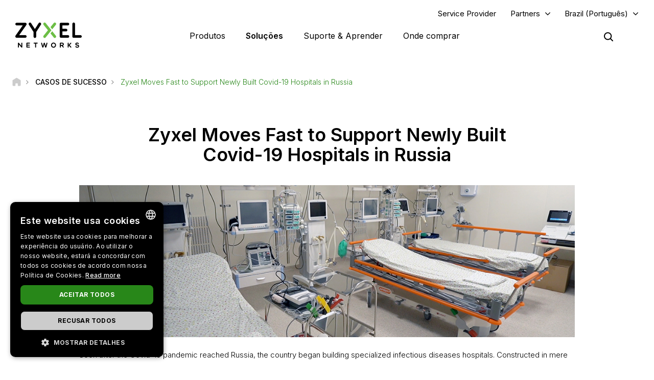

--- FILE ---
content_type: text/html; charset=UTF-8
request_url: https://www.zyxel.com/br/pt/success-stories/zyxel-moves-fast-to-support-newly-built-covid-19-hospitals-in-russia
body_size: 18265
content:
<!DOCTYPE html>
<html  lang="pt-br" dir="ltr" prefix="og: https://ogp.me/ns#">
  <head>
    <meta charset="utf-8" />
<link rel="canonical" href="https://www.zyxel.com/br/pt/success-stories/zyxel-moves-fast-to-support-newly-built-covid-19-hospitals-in-russia" />
<meta property="og:title" content="Zyxel Moves Fast to Support Newly Built Covid-19 Hospitals in Russia | Zyxel Networks" />
<meta property="og:image" content="https://www.zyxel.com/library/assets/homepage/Zyxel_Networks_logo_color.png" />
<meta name="Generator" content="Drupal 10 (https://www.drupal.org)" />
<meta name="MobileOptimized" content="width" />
<meta name="HandheldFriendly" content="true" />
<meta name="viewport" content="width=device-width, initial-scale=1.0" />
<script type="application/ld+json">{
    "@context": "https://schema.org",
    "@graph": [
        {
            "@type": "Article",
            "@id": "https://www.zyxel.com/br/pt/success-stories/zyxel-moves-fast-to-support-newly-built-covid-19-hospitals-in-russia",
            "headline": "Zyxel Moves Fast to Support Newly Built Covid-19 Hospitals in Russia",
            "datePublished": "2022-07-01T19:31:26+0800",
            "isAccessibleForFree": "True",
            "dateModified": "2022-08-20T17:06:03+0800",
            "author": {
                "@type": "Corporation",
                "name": "Zyxel Networks"
            },
            "publisher": {
                "@type": "Corporation",
                "name": "Zyxel Networks"
            }
        },
        {
            "@type": "WebSite",
            "name": "Zyxel",
            "url": "https://www.zyxel.com/br/pt"
        }
    ]
}</script>
<link rel="icon" href="/sites/zyxel/files/favicon/favicon.png" type="image/png" />
<link rel="alternate" hreflang="x-default" href="https://www.zyxel.com/global/en/success-stories/zyxel-moves-fast-to-support-newly-built-covid-19-hospitals-in-russia" />
<link rel="alternate" hreflang="en" href="https://www.zyxel.com/global/en/success-stories/zyxel-moves-fast-to-support-newly-built-covid-19-hospitals-in-russia" />
<link rel="alternate" hreflang="en-in" href="https://www.zyxel.com/in/en-in/success-stories/zyxel-moves-fast-to-support-newly-built-covid-19-hospitals-in-russia" />
<link rel="alternate" hreflang="ja-jp" href="https://www.zyxel.com/jp/ja/success-stories/zyxel-moves-fast-to-support-newly-built-covid-19-hospitals-in-russia" />
<link rel="alternate" hreflang="th-th" href="https://www.zyxel.com/th/th/success-stories/zyxel-moves-fast-to-support-newly-built-covid-19-hospitals-in-russia" />
<link rel="alternate" hreflang="vi-vn" href="https://www.zyxel.com/vn/vi/success-stories/zyxel-moves-fast-to-support-newly-built-covid-19-hospitals-in-russia" />
<link rel="alternate" hreflang="da-dk" href="https://www.zyxel.com/dk/da/success-stories/zyxel-moves-fast-to-support-newly-built-covid-19-hospitals-in-russia" />
<link rel="alternate" hreflang="fi-fi" href="https://www.zyxel.com/fi/fi/success-stories/zyxel-moves-fast-to-support-newly-built-covid-19-hospitals-in-russia" />
<link rel="alternate" hreflang="it-it" href="https://www.zyxel.com/it/it/success-stories/zyxel-moves-fast-to-support-newly-built-covid-19-hospitals-in-russia" />
<link rel="alternate" hreflang="nl-nl" href="https://www.zyxel.com/nl/nl/success-stories/zyxel-moves-fast-to-support-newly-built-covid-19-hospitals-in-russia" />
<link rel="alternate" hreflang="no-no" href="https://www.zyxel.com/no/no/success-stories/zyxel-moves-fast-to-support-newly-built-covid-19-hospitals-in-russia" />
<link rel="alternate" hreflang="ro-ro" href="https://www.zyxel.com/ro/ro/success-stories/zyxel-moves-fast-to-support-newly-built-covid-19-hospitals-in-russia" />
<link rel="alternate" hreflang="es-es" href="https://www.zyxel.com/es/es/success-stories/zyxel-moves-fast-to-support-newly-built-covid-19-hospitals-in-russia" />
<link rel="alternate" hreflang="sv-se" href="https://www.zyxel.com/se/sv/success-stories/zyxel-moves-fast-to-support-newly-built-covid-19-hospitals-in-russia" />
<link rel="alternate" hreflang="uk-ua" href="https://www.zyxel.com/ua/uk-ua/success-stories/zyxel-moves-fast-to-support-newly-built-covid-19-hospitals-in-russia" />
<link rel="alternate" hreflang="en-us" href="https://www.zyxel.com/us/en-us/success-stories/zyxel-moves-fast-to-support-newly-built-covid-19-hospitals-in-russia" />
<link rel="alternate" hreflang="pt-br" href="https://www.zyxel.com/br/pt/success-stories/zyxel-moves-fast-to-support-newly-built-covid-19-hospitals-in-russia" />
<link rel="alternate" hreflang="es-la" href="https://www.zyxel.com/co/es-co/success-stories/zyxel-moves-fast-to-support-newly-built-covid-19-hospitals-in-russia" />
<link rel="preconnect" href="https://fonts.googleapis.com/" />
<link rel="preconnect" href="https://fonts.gstatic.com/" crossorigin="" />
<link rel="stylesheet" href="https://fonts.googleapis.com/css2?family=Noto+Sans+JP&amp;family=Noto+Sans+Thai&amp;family=Noto+Sans:ital@0;1&amp;display=swap" />
<script src="/sites/zyxel/files/google_tag/brazil/google_tag.script.js?t6q2ij" defer></script>
<script>window.a2a_config=window.a2a_config||{};a2a_config.callbacks=[];a2a_config.overlays=[];a2a_config.templates={};</script>
<script src="/sites/zyxel/files/google_tag/universal/google_tag.script.js?t6q2ij" defer></script>

    <link href="https://fonts.googleapis.com/css2?family=Noto+Sans+TC:wght@100..900&display=swap" rel="stylesheet">
    <meta name="theme-color" content="#6CBE45" />
    <meta name="viewport" content="width=device-width, initial-scale=1, maximum-scale=1, user-scalable=0, viewport-fit=cover"/>
    <title>Zyxel Moves Fast to Support Newly Built Covid-19 Hospitals in Russia | Zyxel Networks</title>
    <link rel="stylesheet" media="all" href="/libraries/slick/slick/slick.css?t6q2ij" />
<link rel="stylesheet" media="all" href="/modules/contrib/slick/css/layout/slick.module.css?t6q2ij" />
<link rel="stylesheet" media="all" href="/core/assets/vendor/jquery.ui/themes/base/core.css?t6q2ij" />
<link rel="stylesheet" media="all" href="/core/assets/vendor/jquery.ui/themes/base/controlgroup.css?t6q2ij" />
<link rel="stylesheet" media="all" href="/core/assets/vendor/jquery.ui/themes/base/checkboxradio.css?t6q2ij" />
<link rel="stylesheet" media="all" href="/core/assets/vendor/jquery.ui/themes/base/resizable.css?t6q2ij" />
<link rel="stylesheet" media="all" href="/core/assets/vendor/jquery.ui/themes/base/button.css?t6q2ij" />
<link rel="stylesheet" media="all" href="/core/assets/vendor/jquery.ui/themes/base/dialog.css?t6q2ij" />
<link rel="stylesheet" media="all" href="/core/modules/system/css/components/align.module.css?t6q2ij" />
<link rel="stylesheet" media="all" href="/core/modules/system/css/components/fieldgroup.module.css?t6q2ij" />
<link rel="stylesheet" media="all" href="/core/modules/system/css/components/container-inline.module.css?t6q2ij" />
<link rel="stylesheet" media="all" href="/core/modules/system/css/components/clearfix.module.css?t6q2ij" />
<link rel="stylesheet" media="all" href="/core/modules/system/css/components/details.module.css?t6q2ij" />
<link rel="stylesheet" media="all" href="/core/modules/system/css/components/hidden.module.css?t6q2ij" />
<link rel="stylesheet" media="all" href="/core/modules/system/css/components/item-list.module.css?t6q2ij" />
<link rel="stylesheet" media="all" href="/core/modules/system/css/components/js.module.css?t6q2ij" />
<link rel="stylesheet" media="all" href="/core/modules/system/css/components/nowrap.module.css?t6q2ij" />
<link rel="stylesheet" media="all" href="/core/modules/system/css/components/position-container.module.css?t6q2ij" />
<link rel="stylesheet" media="all" href="/core/modules/system/css/components/reset-appearance.module.css?t6q2ij" />
<link rel="stylesheet" media="all" href="/core/modules/system/css/components/resize.module.css?t6q2ij" />
<link rel="stylesheet" media="all" href="/core/modules/system/css/components/system-status-counter.css?t6q2ij" />
<link rel="stylesheet" media="all" href="/core/modules/system/css/components/system-status-report-counters.css?t6q2ij" />
<link rel="stylesheet" media="all" href="/core/modules/system/css/components/system-status-report-general-info.css?t6q2ij" />
<link rel="stylesheet" media="all" href="/core/modules/system/css/components/tablesort.module.css?t6q2ij" />
<link rel="stylesheet" media="all" href="/core/misc/components/progress.module.css?t6q2ij" />
<link rel="stylesheet" media="all" href="/modules/contrib/jquery_ui/assets/vendor/jquery.ui/themes/base/core.css?t6q2ij" />
<link rel="stylesheet" media="all" href="/sites/zyxel/files/snippet/YPX4AB2VhcY8V58nZCtcfMyFLxQwa4G29-KjOLk7yRc.css?t6q2ij" />
<link rel="stylesheet" media="all" href="//cdnjs.cloudflare.com/ajax/libs/font-awesome/6.4.2/css/all.min.css" />
<link rel="stylesheet" media="all" href="/modules/contrib/webform/css/webform.form.css?t6q2ij" />
<link rel="stylesheet" media="all" href="/modules/contrib/webform/css/webform.element.details.toggle.css?t6q2ij" />
<link rel="stylesheet" media="all" href="/modules/contrib/webform/css/webform.element.message.css?t6q2ij" />
<link rel="stylesheet" media="all" href="/core/modules/views/css/views.module.css?t6q2ij" />
<link rel="stylesheet" media="all" href="/modules/contrib/blazy/css/blazy.css?t6q2ij" />
<link rel="stylesheet" media="all" href="/modules/contrib/blazy/css/components/blazy.loading.css?t6q2ij" />
<link rel="stylesheet" media="all" href="/modules/contrib/ckeditor/css/ckeditor.css?t6q2ij" />
<link rel="stylesheet" media="all" href="/core/assets/vendor/jquery.ui/themes/base/theme.css?t6q2ij" />
<link rel="stylesheet" media="all" href="/modules/contrib/addtoany/css/addtoany.css?t6q2ij" />
<link rel="stylesheet" media="all" href="/modules/contrib/social_media_links/css/social_media_links.theme.css?t6q2ij" />
<link rel="stylesheet" media="all" href="/modules/contrib/jquery_ui/assets/vendor/jquery.ui/themes/base/theme.css?t6q2ij" />
<link rel="stylesheet" media="all" href="/modules/contrib/tb_megamenu/dist/base.css?t6q2ij" />
<link rel="stylesheet" media="all" href="/modules/contrib/tb_megamenu/dist/styles.css?t6q2ij" />
<link rel="stylesheet" media="all" href="/modules/contrib/jquery_ui/assets/vendor/jquery.ui/themes/base/draggable.css?t6q2ij" />
<link rel="stylesheet" media="all" href="/modules/contrib/jquery_ui/assets/vendor/jquery.ui/themes/base/resizable.css?t6q2ij" />
<link rel="stylesheet" media="all" href="https://bulletin.nebula.zyxel.com/app-launcher/app-launcher-sdk.prod.css" />
<link rel="stylesheet" media="all" href="https://bulletin.nebula.zyxel.com/zynet-account/account-sdk.prod.css" />
<link rel="stylesheet" media="all" href="https://zyxel-channel-library.s3.amazonaws.com/library/css/coverpage/coverpage.css" />
<link rel="stylesheet" media="all" href="/themes/custom/zyxel/css/style.css?t6q2ij" />

    
      </head>
  <body class="path-node page-node-type-success-story has-glyphicons" country="br">
    <a href="#main-content" class="visually-hidden focusable skip-link">
      Pular para o conteúdo principal
    </a>
    <noscript><iframe src="https://www.googletagmanager.com/ns.html?id=GTM-MN2NRF6" height="0" width="0" style="display:none;visibility:hidden"></iframe></noscript><noscript><iframe src="https://www.googletagmanager.com/ns.html?id=GTM-KPZ49KB" height="0" width="0" style="display:none;visibility:hidden"></iframe></noscript>
      <div class="dialog-off-canvas-main-canvas" data-off-canvas-main-canvas>
              <div class="header panel">
      <header class="navbar navbar-default container" id="navbar" role="banner">
                  <div class="region region-navigation-top">
    <section id="block-block-content-c50484e0-f435-4eff-adcd-73a66ea254b9" class="block block-block-content block-block-contentc50484e0-f435-4eff-adcd-73a66ea254b9 clearfix">
  
    

      
            <div class="field field--name-field-content field--type-text-long field--label-hidden field--item"><a href="https://www.zyxel.com/service-provider" id="header-sp" class="header-sp" target="_blank" rel="noopener noreferrer">Service Provider</a></div>
      
  </section>

<section id="block-block-content-f78d1c19-129e-4ea7-b003-035eca8dc316" class="block block-block-content block-block-contentf78d1c19-129e-4ea7-b003-035eca8dc316 clearfix">
  
    

      
            <div class="field field--name-field-content field--type-text-long field--label-hidden field--item"><div class="dropdown-partners"><button class="header-partners dropbtn" onclick="PartnersMenu()">Partners</button><div id="PartnersDropdown" class="dropdown-content"><a href="javascript:void(0)" class="closebtn" onclick="closeNav()">×</a> <p>Already a Partner?</p> <a href="https://m2.zyxel.com/user/" target="_blank"><button class="login">Log in</button></a> <div class="link"> <a href="/global/en/partners/partner-program" target="_blank">Partner Program</a> </div> <div class="link"> <a href="/global/en/partners/ecosystem-partners" target="_blank">Ecosystem Partners</a> </div> </div> </div>
<style type="text/css">.tb-megamenu .mega-align-justify>.dropdown-menu {
    top: 70px;
}

.dropdown-partners {
  position: relative;
  display: inline-block;
}

.dropdown-content {
  display: none;
  position: absolute;
  min-width: 240px;
  background: #fff !important;
  box-shadow: 0px 4px 9px rgba(0,0,0,0.15);
  text-align: left;
  z-index: 10;  
}

.dropdown-content p, .dropdown-content a {
  color: black;
  font-weight: 600 !important;
  text-decoration: none;
  display: block;
}

.dropdown-content p {
	font-size: 15px;
	padding: 20px 20px 0;
}	

.dropdown-content .link {
	padding: 0 20px;
}

.dropdown-content .link:last-child {
	padding: 0 20px 2px;
}
	  
.dropdown-content .link a {
	padding: 15px 0;
    border-top: 1px solid #ddd !important;
}	

.dropdown-content button {
	font-size: 14px !important;
    display: inline-block !important;
    padding: 0 40px !important;
    background: #288719 !important;
    color: #fff !important;
    height: 40px !important;
    border-radius: 50px !important;
	border-color: transparent;
    margin: 0 20px 20px;
}

.dropdown-content button:hover {
    text-decoration: none !important;
    background-color: #006e18 !important;
    border-color: transparent !important;
}

.dropdown-content a:hover {
    color: #288719!important;
}

.dropdown-content .login a, .dropdown-content .login a:hover {
    color: #ffffff!important;
}

.show {display: block;}

.header.panel .region.region-navigation-top>section {
    display: inline-block;
    padding-left: 0 !important;
}

.header-partners {
    background: transparent;
    border: none;
    padding-right: 15px;
	margin-right: 8px;
    margin-left: 8px;
}

.dropdown-partners .closebtn {
	position: absolute;
    top: -20px;
    right: 20px;
    font-size: 40px;
    font-weight: 100!important;
	padding: 15px 0;
}

.dropdown-partners .closebtn a:hover {
    color: #000!important;
}

@media screen and (min-width: 1024px){
	.dropbtn:after {
		content: "\f107";
		display: inline-block;
		vertical-align: middle;
		font: normal normal normal 14px/1 FontAwesome;
		padding-left: 9px;
		font-size: 18px;
		margin-top: -2px;
	}
	.cms-home .header.panel .header-partners {
		color: #fff !important;
	}
}
</style>
<script>
/* When the user clicks on the button, 
toggle between hiding and showing the dropdown content */
function PartnersMenu() {
  document.getElementById("PartnersDropdown").classList.toggle("show");
}

// Close the dropdown if the user clicks outside of it
window.onclick = function(event) {
  if (!event.target.matches('.dropbtn')) {
    var dropdowns = document.getElementsByClassName("dropdown-content");
    var i;
    for (i = 0; i < dropdowns.length; i++) {
      var openDropdown = dropdowns[i];
      if (openDropdown.classList.contains('show')) {
        openDropdown.classList.remove('show');
      }
    }
  }
}
</script></div>
      
  </section>

<section id="block-domain-menu" class="block block-zyxel-domain block-domain-menu clearfix">
  
    

      <a href="#" class="selected-domain">Brazil (Português)</a><div class="domain-selection-wrapper hidden">
  <div class="domain-selection-wrapper-container">
    <h5>
      Select Your Location      <span class="icon-close-lang"></span>
    </h5>
          <div class="domain-selection-region">
                <ul>
                      <li><a href="https://www.zyxel.com/global/en/success-stories/zyxel-moves-fast-to-support-newly-built-covid-19-hospitals-in-russia">Global (English)</a></li>
                  </ul>
      </div>
          <div class="domain-selection-region">
        <h6 class="country-name">Africa</h6>        <ul>
                      <li><a href="https://www.zyxel.com/em/en-em">South Africa (English)</a></li>
                  </ul>
      </div>
          <div class="domain-selection-region">
        <h6 class="country-name">Asia</h6>        <ul>
                      <li><a href="https://www.zyxel.com/ru/ru">Azerbaijan (Русский)</a></li>
                      <li><a href="https://www.zyxel.cn/cn/sc">China (简体中文)</a></li>
                      <li><a href="https://www.zyxel.com/in/en-in/success-stories/zyxel-moves-fast-to-support-newly-built-covid-19-hospitals-in-russia">India (English)</a></li>
                      <li><a href="https://www.zyxel.com/jp/ja/success-stories/zyxel-moves-fast-to-support-newly-built-covid-19-hospitals-in-russia">Japan (日本語)</a></li>
                      <li><a href="https://www.zyxel.com/ru/ru">Kazakhstan (Русский)</a></li>
                      <li><a href="https://www.zyxel.com/ru/ru">Kyrgyzstan (Русский)</a></li>
                      <li><a href="https://www.zyxel.com/global/en/success-stories/zyxel-moves-fast-to-support-newly-built-covid-19-hospitals-in-russia">Malaysia (English)</a></li>
                      <li><a href="https://www.zyxel.com/global/en/success-stories/zyxel-moves-fast-to-support-newly-built-covid-19-hospitals-in-russia">Pakistan (English)</a></li>
                      <li><a href="https://www.zyxel.com/global/en/success-stories/zyxel-moves-fast-to-support-newly-built-covid-19-hospitals-in-russia">Philippines (English)</a></li>
                      <li><a href="https://www.zyxel.com/global/en/success-stories/zyxel-moves-fast-to-support-newly-built-covid-19-hospitals-in-russia">Singapore (English)</a></li>
                      <li><a href="http://www.zyxel.kr/">South Korea (한국어)</a></li>
                      <li><a href="https://www.zyxel.com/tw/zh/success-stories/zyxel-moves-fast-to-support-newly-built-covid-19-hospitals-in-russia">Taiwan (繁體中文)</a></li>
                      <li><a href="https://www.zyxel.com/ru/ru">Tajikistan (Русский)</a></li>
                      <li><a href="https://www.zyxel.com/th/th/success-stories/zyxel-moves-fast-to-support-newly-built-covid-19-hospitals-in-russia">Thailand (ภาษาไทย)</a></li>
                      <li><a href="https://www.zyxel.com/ru/ru">Uzbekistan (Русский)</a></li>
                      <li><a href="https://www.zyxel.com/vn/vi/success-stories/zyxel-moves-fast-to-support-newly-built-covid-19-hospitals-in-russia">Vietnam (Tiếng Việt)</a></li>
                  </ul>
      </div>
          <div class="domain-selection-region">
        <h6 class="country-name">Central America</h6>        <ul>
                      <li><a href="https://www.zyxel.com/us/en-us/success-stories/zyxel-moves-fast-to-support-newly-built-covid-19-hospitals-in-russia">Central America (English)</a></li>
                  </ul>
      </div>
          <div class="domain-selection-region">
        <h6 class="country-name">Europe</h6>        <ul>
                      <li><a href="https://www.zyxel.com/nl/nl/success-stories/zyxel-moves-fast-to-support-newly-built-covid-19-hospitals-in-russia">Belgium (Nederlands)</a></li>
                      <li><a href="https://www.zyxel.com/fr/fr">Belgium (Français)</a></li>
                      <li><a href="https://www.zyxel.com/bg/bg/success-stories/zyxel-moves-fast-to-support-newly-built-covid-19-hospitals-in-russia">Bulgaria (Български)</a></li>
                      <li><a href="https://www.zyxel.com/em/en-em">Cyprus (English)</a></li>
                      <li><a href="https://www.zyxel.com/cz/cs">Czechia (Čeština)</a></li>
                      <li><a href="https://www.zyxel.com/dk/da/success-stories/zyxel-moves-fast-to-support-newly-built-covid-19-hospitals-in-russia">Denmark (Dansk)</a></li>
                      <li><a href="https://www.zyxel.com/uk/en-gb">Estonia (English)</a></li>
                      <li><a href="https://www.zyxel.com/fi/fi/success-stories/zyxel-moves-fast-to-support-newly-built-covid-19-hospitals-in-russia">Finland (Suomi)</a></li>
                      <li><a href="https://www.zyxel.com/fr/fr">France (Français)</a></li>
                      <li><a href="https://www.zyxel.com/em/en-em">Georgia (English)</a></li>
                      <li><a href="https://www.zyxel.com/de/de">Germany (Deutsch)</a></li>
                      <li><a href="https://www.zyxel.com/em/en-em">Greece (English)</a></li>
                      <li><a href="https://www.zyxel.com/hu/hu">Hungary (Magyar)</a></li>
                      <li><a href="https://www.zyxel.com/uk/en-gb">Ireland (English)</a></li>
                      <li><a href="https://www.zyxel.com/it/it/success-stories/zyxel-moves-fast-to-support-newly-built-covid-19-hospitals-in-russia">Italy (Italiano)</a></li>
                      <li><a href="https://www.zyxel.com/uk/en-gb">Latvia (English)</a></li>
                      <li><a href="https://www.zyxel.com/uk/en-gb">Lithuania (English)</a></li>
                      <li><a href="https://www.zyxel.com/nl/nl/success-stories/zyxel-moves-fast-to-support-newly-built-covid-19-hospitals-in-russia">Netherlands (Nederlands)</a></li>
                      <li><a href="https://www.zyxel.com/no/no/success-stories/zyxel-moves-fast-to-support-newly-built-covid-19-hospitals-in-russia">Norway (Norsk)</a></li>
                      <li><a href="https://www.zyxel.com/pl/pl">Poland (Polski)</a></li>
                      <li><a href="https://www.zyxel.com/es/es/success-stories/zyxel-moves-fast-to-support-newly-built-covid-19-hospitals-in-russia">Portugal (Español)</a></li>
                      <li><a href="https://www.zyxel.com/ro/ro/success-stories/zyxel-moves-fast-to-support-newly-built-covid-19-hospitals-in-russia">Romania (România)</a></li>
                      <li><a href="https://www.zyxel.com/ru/ru">CIS (Русский)</a></li>
                      <li><a href="https://www.zyxel.com/sk/sk">Slovakia (Slovenčina)</a></li>
                      <li><a href="https://www.zyxel.com/es/es/success-stories/zyxel-moves-fast-to-support-newly-built-covid-19-hospitals-in-russia">Spain (Español)</a></li>
                      <li><a href="https://www.zyxel.com/se/sv/success-stories/zyxel-moves-fast-to-support-newly-built-covid-19-hospitals-in-russia">Sweden (Svenska)</a></li>
                      <li><a href="https://www.zyxel.com/fr/fr">Switzerland (Français)</a></li>
                      <li><a href="https://www.zyxel.com/ch/de-ch">Switzerland (Deutsch)</a></li>
                      <li><a href="https://www.zyxel.com/tr/tr">Turkiye (Türkiye)</a></li>
                      <li><a href="https://www.zyxel.com/ua/uk-ua/success-stories/zyxel-moves-fast-to-support-newly-built-covid-19-hospitals-in-russia">Ukraine (Українська)</a></li>
                      <li><a href="https://www.zyxel.com/uk/en-gb">United Kingdom (English)</a></li>
                  </ul>
      </div>
          <div class="domain-selection-region">
        <h6 class="country-name">Middle East</h6>        <ul>
                      <li><a href="https://www.zyxel.com/em/en-em">Middle East (English)</a></li>
                  </ul>
      </div>
          <div class="domain-selection-region">
        <h6 class="country-name">North America</h6>        <ul>
                      <li><a href="https://www.zyxel.com/us/en-us/success-stories/zyxel-moves-fast-to-support-newly-built-covid-19-hospitals-in-russia">United States (English)</a></li>
                  </ul>
      </div>
          <div class="domain-selection-region">
        <h6 class="country-name">Oceania</h6>        <ul>
                      <li><a href="https://www.zyxel.com/global/en/success-stories/zyxel-moves-fast-to-support-newly-built-covid-19-hospitals-in-russia">Australia (English)</a></li>
                      <li><a href="https://www.zyxel.com/global/en/success-stories/zyxel-moves-fast-to-support-newly-built-covid-19-hospitals-in-russia">New Zealand (English)</a></li>
                  </ul>
      </div>
          <div class="domain-selection-region">
        <h6 class="country-name">South America</h6>        <ul>
                      <li><a href="https://www.zyxel.com/co/es-co/success-stories/zyxel-moves-fast-to-support-newly-built-covid-19-hospitals-in-russia">Argentina (Español)</a></li>
                      <li><a href="https://www.zyxel.com/co/es-co/success-stories/zyxel-moves-fast-to-support-newly-built-covid-19-hospitals-in-russia">Bolivia (Español)</a></li>
                      <li><a href="https://www.zyxel.com/br/pt/success-stories/zyxel-moves-fast-to-support-newly-built-covid-19-hospitals-in-russia">Brazil (Português)</a></li>
                      <li><a href="https://www.zyxel.com/co/es-co/success-stories/zyxel-moves-fast-to-support-newly-built-covid-19-hospitals-in-russia">Chile (Español)</a></li>
                      <li><a href="https://www.zyxel.com/co/es-co/success-stories/zyxel-moves-fast-to-support-newly-built-covid-19-hospitals-in-russia">Colombia (Español)</a></li>
                      <li><a href="https://www.zyxel.com/co/es-co/success-stories/zyxel-moves-fast-to-support-newly-built-covid-19-hospitals-in-russia">Ecuador (Español)</a></li>
                      <li><a href="https://www.zyxel.com/co/es-co/success-stories/zyxel-moves-fast-to-support-newly-built-covid-19-hospitals-in-russia">Paraguay (Español)</a></li>
                      <li><a href="https://www.zyxel.com/co/es-co/success-stories/zyxel-moves-fast-to-support-newly-built-covid-19-hospitals-in-russia">Peru (Español)</a></li>
                      <li><a href="https://www.zyxel.com/co/es-co/success-stories/zyxel-moves-fast-to-support-newly-built-covid-19-hospitals-in-russia">Uruguay (Español)</a></li>
                  </ul>
      </div>
      </div>
</div>

  </section>


  </div>


        <div class="main-menu">
          <div class="navbar-header">
              <div class="region region-navigation">
    <section id="block-logo-2" class="block block-zyxel-common block-logo-2 clearfix">
  
    

      <a href="/br/pt" title="ZYXEL Home" rel="home" class="site-logo">
   <img src="/themes/custom/zyxel/logo-2.png" alt="ZYXEL Home" />
</a>

  </section>


  </div>

                                      <button type="button" class="navbar-toggle" data-toggle="collapse">
                <span class="sr-only">Toggle navigation</span>
                <span class="icon-bar"></span>
                <span class="icon-bar"></span>
                <span class="icon-bar"></span>
              </button>
                      </div>
                                <div id="navbar-collapse" class="navbar-collapse">
                <div class="region region-navigation-collapsible">
    <section id="block-main-menu" class="block block-tb-megamenu block-tb-megamenu-menu-blockmain clearfix">
  
    

      <nav  class="tbm tbm-main tbm-no-arrows" id="tbm-main" data-breakpoint="1023" aria-label="main navigation">
      <button class="tbm-button" type="button">
      <span class="tbm-button-container">
        <span></span>
        <span></span>
        <span></span>
        <span></span>
      </span>
    </button>
    <div class="tbm-collapse ">
    <ul  class="tbm-nav level-0 items-4" role="list" >
        <li  class="tbm-item level-1 tbm-justify tbm-item--has-dropdown" aria-level="1" >
      <div class="tbm-link-container">
            <a href="https://www.zyxel.com/br/pt/products"  class="tbm-link level-1 tbm-toggle" aria-expanded="false">
                Produtos
          </a>
                <button class="tbm-submenu-toggle"><span class="visually-hidden">Toggle submenu</span></button>
          </div>
    <div  class="tbm-submenu tbm-item-child tbm-has-width" style="width: 1140px;" role="list">
      <div  class="tbm-row">
      <div  class="tbm-column span8" id="tbm-product-category-mega-menu">
  <div class="tbm-column-inner">
                 <div  class="tbm-block">
    <div class="block-inner">
      <section id="block-product-category-mega-menu" class="block block-zyxel-product block-product-category-mega-menu clearfix">
  
    

      <div class="product-category-mega-menu-wrapper">
      <div class="product-category-mega-menu-item">
      <h3>Security</h3>
      <p></p>
      <ul>
                  <li><img src="/sites/zyxel/files/library/assets/icons-segment/business/green_business-01-security-appliances-and-services.png" width="19" alt=""><a href="/br/pt/products/next-gen-firewall" onclick="ga(&#039;send&#039;, &#039;event&#039;, &#039;&#039;, &#039;&#039;, &#039;&#039;)" class="icon-product-security-appliances-services">Next-Gen Firewall</a></li>
              </ul>
    </div>
      <div class="product-category-mega-menu-item">
      <h3>Networking</h3>
      <p></p>
      <ul>
                  <li><img src="/sites/zyxel/files/library/assets/icons-segment/business/green_business-02-switches.png" width="19" alt=""><a href="/br/pt/products/switch" onclick="ga(&#039;send&#039;, &#039;event&#039;, &#039;&#039;, &#039;&#039;, &#039;&#039;)" class="icon-product-switches">Switch</a></li>
                  <li><img src="/sites/zyxel/files/library/assets/icons-segment/business/green_business-03-wlan-aps-and-controllers.png" width="19" alt=""><a href="/br/pt/products/wireless" onclick="ga(&#039;send&#039;, &#039;event&#039;, &#039;&#039;, &#039;&#039;, &#039;&#039;)" class="icon-product-wlan-aps-controllers">Wireless</a></li>
                  <li><img src="/sites/zyxel/files/library/assets/icons-segment/sp/green_sp-02-lte-and-3g-cpes.png" width="19" alt=""><a href="/br/pt/products/mobile-broadband" onclick="ga(&#039;send&#039;, &#039;event&#039;, &#039;&#039;, &#039;&#039;, &#039;&#039;)" class="icon-product-lte-3g-cpes">Mobile Broadband</a></li>
                  <li><img src="/sites/zyxel/files/library/assets/icons-segment/business/green_business-09-In-building-cellular-coverage.png" width="19" alt=""><a href="/br/pt/products/in-building-coverage" onclick="ga(&#039;send&#039;, &#039;event&#039;, &#039;&#039;, &#039;&#039;, &#039;&#039;)" class="icon-product-in-building-cellular-coverage">In-Building Coverage</a></li>
              </ul>
    </div>
      <div class="product-category-mega-menu-item">
      <h3>Service and License</h3>
      <p></p>
      <ul>
                  <li><img src="/sites/zyxel/files/library/assets/icons-segment/service-and-license/green_service-and-license-01-security.png" width="19" alt=""><a href="/br/pt/products/security" onclick="ga(&#039;send&#039;, &#039;event&#039;, &#039;&#039;, &#039;&#039;, &#039;&#039;)" class="icon-product-security-services-licenses">Security</a></li>
                  <li><img src="/sites/zyxel/files/library/assets/icons-segment/service-and-license/green_service-and-license-02-management-and-reporting.png" width="19" alt=""><a href="/br/pt/products/management-and-reporting" onclick="ga(&#039;send&#039;, &#039;event&#039;, &#039;&#039;, &#039;&#039;, &#039;&#039;)" class="icon-product-network-management">Management and Reporting</a></li>
                  <li><img src="/sites/zyxel/files/library/assets/icons-segment/service-and-license/green_service-and-license-03-endpoint-and-connectivity.png" width="19" alt=""><a href="/br/pt/products/endpoint-and-connectivity" onclick="ga(&#039;send&#039;, &#039;event&#039;, &#039;&#039;, &#039;&#039;, &#039;&#039;)" class="icon-product-security-services-licenses">Endpoint and Connectivity</a></li>
                  <li><img src="/sites/zyxel/files/library/assets/icons-segment/service-and-license/ori_service-and-license-04-nebula.png" width="19" alt=""><a href="/br/pt/products/nebula-cloud-center" onclick="ga(&#039;send&#039;, &#039;event&#039;, &#039;&#039;, &#039;&#039;, &#039;&#039;)">Nebula Cloud Center</a></li>
              </ul>
    </div>
  </div>

  </section>


    </div>
  </div>

      </div>
</div>

      <div  class="tbm-column span4" id="tbm-whats-new-mega-menu">
  <div class="tbm-column-inner">
                 <div  class="tbm-block">
    <div class="block-inner">
      <section id="block-block-content37686f10-53ec-475f-9ee5-39fd2ffed22a" class="block block-block-content block-block-content37686f10-53ec-475f-9ee5-39fd2ffed22a clearfix">
  
    

      
            <div class="field field--name-field-content field--type-text-long field--label-hidden field--item"><div class="block-new" style="text-align: left !important;"><div>
<h3 class="ttl-des">Success Stories</h3>
<p class="txt-sub-new">Futureproof your business with powerful, effortless, scalable connectivity</p> <a class="lear-more" href="/sites/zyxel/files/success-story/Zyxel_success_story_ebook_Education.pdf" rel="noopener noreferrer" target="_blank">Learn more</a> </div> <div> <a href="/sites/zyxel/files/success-story/Zyxel_success_story_ebook_Education.pdf" rel="noopener noreferrer" target="_blank"> <img alt="Success Stories eBook" height="200" src="/sites/zyxel/files/success-story/e-book_banner_300x200.jpg" style="margin-top: -30px; margin-left: -20px;" width="300" loading="lazy"> </a> </div> </div></div>
      
  </section>


    </div>
  </div>

      </div>
</div>

  </div>

      <div  class="tbm-row">
      <div  class="tbm-column span12" id="tbm-product-selector-mega-menu">
  <div class="tbm-column-inner">
                 <div  class="tbm-block">
    <div class="block-inner">
      <section id="block-block-content48a58471-4fee-4884-81a1-797e093a29d8" class="block block-block-content block-block-content48a58471-4fee-4884-81a1-797e093a29d8 clearfix">
  
    

      
            <div class="field field--name-field-content field--type-text-long field--label-hidden field--item"><p><a class="btn btn-product btn-success" href="/global/en/support/license-finder" target="_blank"><span>Localizador de licenças</span></a></p>
</div>
      
  </section>


    </div>
  </div>

      </div>
</div>

  </div>

  </div>

</li>

        <li  class="tbm-item level-1 tbm-justify tbm-item--has-dropdown" aria-level="1" >
      <div class="tbm-link-container">
            <a href="https://www.zyxel.com/br/pt/solutions"  class="tbm-link level-1 tbm-toggle" aria-expanded="false">
                Soluções
          </a>
                <button class="tbm-submenu-toggle"><span class="visually-hidden">Toggle submenu</span></button>
          </div>
    <div  class="tbm-submenu tbm-item-child tbm-has-width" style="width: 1140px;" role="list">
      <div  class="tbm-row">
      <div  class="tbm-column span8" id="tbm-solution-categories-mega-menu">
  <div class="tbm-column-inner">
                 <div  class="tbm-block">
    <div class="block-inner">
      <section id="block-solution-categories-mega-menu" class="block block-zyxel-solution block-solution-categories-mega-menu clearfix">
  
    

      <div class="solution-categories-mega-menu-wrapper">
      <div class="solution-categories-mega-menu-item">
      <a href="/br/pt/solutions/organization-size"><h3>Tamanhos das organizações</h3></a>
      <p>From small to large, we cater for them all</p>
      <ul>
                  <li><a href="https://www.zyxel.com/br/pt/solutions/organization-size/home">Home</a></li>
                  <li><a href="https://www.zyxel.com/br/pt/solutions/organization-size/startup-small-business">Startup/Small Business</a></li>
                  <li><a href="https://www.zyxel.com/br/pt/solutions/organization-size/medium-business">Medium Business</a></li>
                  <li><a href="https://www.zyxel.com/br/pt/solutions/organization-size/large-business">Large Business</a></li>
              </ul>
          </div>
      <div class="solution-categories-mega-menu-item">
      <a href="/br/pt/solutions/use-case"><h3>Casos de uso</h3></a>
      <p>Find the product that meets your business needs</p>
      <ul>
                  <li><a href="https://www.zyxel.com/br/pt/solutions/use-case/nebula-cloud">Nebula Cloud</a></li>
                  <li><a href="https://www.zyxel.com/br/pt/solutions/use-case/ip-surveillance">IP Surveillance</a></li>
                  <li><a href="https://www.zyxel.com/br/pt/solutions/use-case/education">Education</a></li>
                  <li><a href="https://www.zyxel.com/br/pt/solutions/use-case/hospitality">Hospitality</a></li>
                  <li><a href="https://www.zyxel.com/br/pt/solutions/use-case/networked-av">Networked AV</a></li>
              </ul>
              <a href="/br/pt/solutions/use-case" class="more">Mais</a>
          </div>
      <div class="solution-categories-mega-menu-item">
      <a href="/br/pt/solutions/technology"><h3>Tecnologias</h3></a>
      <p>Experience the latest we have to offer</p>
      <ul>
                  <li><a href="https://www.zyxel.com/br/pt/solutions/technology/multi-gigabit">Multi-Gigabit</a></li>
                  <li><a href="https://www.zyxel.com/br/pt/solutions/technology/network-security">Network Security</a></li>
                  <li><a href="https://www.zyxel.com/br/pt/solutions/technology/wifi7">WiFi 7</a></li>
                  <li><a href="https://www.zyxel.com/br/pt/solutions/technology/unleash-ais-power">Unleash AI&#039;s Power</a></li>
                  <li><a href="https://www.zyxel.com/br/pt/solutions/technology/5g-fixed-wireless-access">5G Fixed Wireless Access</a></li>
              </ul>
              <a href="/br/pt/solutions/technology" class="more">Mais</a>
          </div>
  </div>

  </section>


    </div>
  </div>

      </div>
</div>

      <div  class="tbm-column span4" id="tbm-nebula-mega-menu">
  <div class="tbm-column-inner">
                 <div  class="tbm-block">
    <div class="block-inner">
      <section id="block-block-content1814a39a-6e1c-417f-8986-625b2db39362" class="block block-block-content block-block-content1814a39a-6e1c-417f-8986-625b2db39362 clearfix">
  
    

      
            <div class="field field--name-field-content field--type-text-long field--label-hidden field--item"><div class="block-new" style="text-align:left!important"><div>
<h3 class="ttl-des">What’s New?</h3>
<p class="txt-sub-new">Just Connect Campaign – Powerful, effortless and scalable network connectivity.</p> <a class="lear-more" href="/br/pt/solutions/use-case/nebula-cloud">See More</a> </div> <div> <a href="/br/pt/solutions/use-case/nebula-cloud"> <img alt="Just Connect" height="200" src="/sites/zyxel/files/hero-banner/JustConnect_P17_banner_300x200.jpg" style="margin-top:-30px; margin-left:-20px;" width="300" loading="lazy"> </a> </div> </div></div>
      
  </section>


    </div>
  </div>

      </div>
</div>

  </div>

      <div  class="tbm-row">
      <div  class="tbm-column span12" id="tbm-success-stories-mega-menu">
  <div class="tbm-column-inner">
                 <div  class="tbm-block">
    <div class="block-inner">
      <section id="block-block-content519e3145-2bb4-4e93-b850-868d95263340" class="block block-block-content block-block-content519e3145-2bb4-4e93-b850-868d95263340 clearfix">
  
    

      
            <div class="field field--name-field-content field--type-text-long field--label-hidden field--item"><p><a class="btn btn-product btn-success" href="/br/pt/success-stories"><span>Casos de sucesso</span></a></p>
</div>
      
  </section>


    </div>
  </div>

      </div>
</div>

  </div>

  </div>

</li>

          <li  class="tbm-item level-1 tbm-justify tbm-item--has-dropdown" aria-level="1" >
      <div class="tbm-link-container">
            <span class="tbm-link level-1 no-link tbm-toggle" tabindex="0" aria-expanded="false">
                Suporte &amp; Aprender
          </span>
                <button class="tbm-submenu-toggle"><span class="visually-hidden">Toggle submenu</span></button>
          </div>
    <div  class="tbm-submenu tbm-item-child tbm-has-width" style="width: 1140px;" role="list">
      <div  class="tbm-row">
      <div  class="tbm-column span12" id="tbm-support-training">
  <div class="tbm-column-inner">
                 <div  class="tbm-block">
    <div class="block-inner">
      <section id="block-block-content4f2ae73a-6368-4cd6-9e90-dffd22823536" class="block block-block-content block-block-content4f2ae73a-6368-4cd6-9e90-dffd22823536 clearfix">
  
    

      
            <div class="field field--name-field-content field--type-text-long field--label-hidden field--item"><div class="mega-menu-col-left">
<h2><strong>Suporte</strong></h2>
<div class="inner-all"><div><div class="block-training">

<h3><a class="icon-show" href="https://community.zyxel.com/en" target="_blank">Fórum da comunidade</a></h3>
<p>Discuss with your peers and Zyxel specialists to ask for help.</p> </div> <div class="block-training">

<h3><a href="/br/pt/support/download">Biblioteca de downloads</a></h3>
<p>Manual, firmware and quick start guides.</p> </div> </div> <div> <div class="block-training block-security">

<h3><a class="icon-show"  href="/global/en/support/security-advisories" target="_blank">Alertas de segurança</a></h3>
<p>Stay updated on vulnerabilities and fixes for Zyxel products.</p> </div> </div> </div> <div class="support-all"> <a class="lear-more" href="/br/pt/support"><span>Visão geral de suporte</span></a> </div> </div> <div class="mega-menu-col-right">

<h2><strong>Aprender</strong></h2>
<div class="inner-all"> <div> <div class="block-training">

<h3><a class="icon-show" href="https://educationcenter.zyxel.com/" target="_blank">Education Center</a></h3>
<p>Learn to install, configure and manage Zyxel products with expert guidance.</p> </div> <div class="block-training">

<h3><a class="icon-show" href="/global/en/blogs" target="_blank" rel="noopener noreferrer">Blogs</a></h3>
<p>Descubra as últimas tendências e insights do setor.</p> </div> </div> <div> <div class="block-training" style="width:83% !important">

<h3><a class="icon-show" href="https://educationcenter.zyxel.com/certification-programs" target="_blank">Certification Programs</a></h3>
<p>Gain tech skills, take courses and earn Zyxel certification.</p> </div> <div class="block-training" style="width:91% !important">

<h3><a class="icon-show" href="/global/en/support/tech-library" target="_blank">Tech Library</a></h3>
<p>Provide technical guides and resources to support Zyxel business users.</p> </div> </div> </div> </div></div>
      
  </section>


    </div>
  </div>

      </div>
</div>

  </div>

  </div>

</li>

          <li  class="tbm-item level-1 tbm-justify tbm-item--has-dropdown" aria-level="1" >
      <div class="tbm-link-container">
            <span class="tbm-link level-1 no-link tbm-toggle" tabindex="0" aria-expanded="false">
                Onde comprar
          </span>
                <button class="tbm-submenu-toggle"><span class="visually-hidden">Toggle submenu</span></button>
          </div>
    <div  class="tbm-submenu tbm-item-child tbm-has-width" style="width: 1140px;" role="list">
      <div  class="tbm-row">
      <div  class="tbm-column span12" id="tbm-where-to-buy">
  <div class="tbm-column-inner">
                 <div  class="tbm-block">
    <div class="block-inner">
      <section id="block-block-content0dd7cc52-e649-408a-b115-2784f6b5e01d" class="block block-block-content block-block-content0dd7cc52-e649-408a-b115-2784f6b5e01d clearfix">
  
    

      
            <div class="field field--name-field-content field--type-text-long field--label-hidden field--item"><div class="mega-menu-col-left">
<h2>Compre online</h2>
<div class="inner-all"><div><div class="block-training">

<h3><a class="icon-show" href="https://marketplace.zyxel.com/Devices?utm_source=website&amp;utm_medium=br&amp;utm_campaign=wheretobuy" target="_blank">Zyxel Marketplace</a></h3>
<p>Shop the full selection of licenses and services to easily renew and deploy licenses.</p><p style="margin-left: -20px; margin-top: -10px;"> <a href="/br/pt/e-commerce-platforms" target="_blank"> <span style="color: #288719 !important;">Learn More <i class="fas fa-angle-right"></i></span> </a> </p> </div> </div> <div> <div class="block-training">

<h3><a class="icon-show" href="https://circle.zyxel.com/dashboard?utm_source=website&amp;utm_medium=br&amp;utm_campaign=wheretobuy" target="_blank">Zyxel Circle</a></h3>
<p>License and asset management for partners.</p> <p style="margin-left: -20px; margin-top: -10px;"> <a href="/br/pt/e-commerce-platforms" target="_blank"> <span style="color: #288719 !important;">Learn More <i class="fas fa-angle-right"></i></span> </a> </p></div> </div> </div> </div> <div class="mega-menu-col-right">

<h2>Localize parceiros</h2>
<div class="inner-all"> <div> <div class="block-training">

<h3><a href="/br/pt/form/resellers">Resellers</a></h3>
<p>Our partners all over the country who provide better products and services for local market.</p> </div> </div> <div> <div class="block-training">

<h3><a href="/br/pt/form/distributors">Distributors</a></h3>
<p>Shop for business products with our partners.</p> </div> </div> </div> </div></div>
      
  </section>


    </div>
  </div>

      </div>
</div>

  </div>

  </div>

</li>

  </ul>

      </div>
  </nav>

<script>
if (window.matchMedia("(max-width: 1023px)").matches) {
  document.getElementById("tbm-main").classList.add('tbm--mobile');
}


</script>

  </section>

<section id="block-login-button" class="block block-zyxel-user block-login-button clearfix">
  
    

      <div></div>
  </section>

<section class="block-zynet-app-launcher block block-block-content block-block-contentcf493183-3f79-413c-8228-0ce2d0861ca6 clearfix" id="block-block-content-cf493183-3f79-413c-8228-0ce2d0861ca6">
  
    

      
            <div class="field field--name-body field--type-text-with-summary field--label-hidden field--item"><div class="desktop-sso-block">
<div id="desktop-ZynetAppLauncher"></div>
</div>
</div>
      
  </section>

<section id="block-popup-search-form" class="block block-zyxel-search block-popup-search-form clearfix">
  
    

      <div class="search-block-form">
  <button type="button" class="btn btn-search" data-toggle="modal" data-target="#search-modal" data-keyboard="false">
    <span class="search-icon seach-form icon"></span>
  </button>
  <div id="search-modal" class="modal fade" tabindex="-1" role="dialog"
       aria-labelledby="searchModal"
       aria-hidden="true">
    <div class="modal-dialog modal-lg modal-dialog-scrollable" role="document" style="z-index: 1700;">
      <div class="modal-content">
        <div class="modal-header">
          <div class="modal-title">
            <span class="search-icon search-form icon">
              <div id="auto-complete-result" class=""></div>
              <input title="" class="form-search form-control" placeholder="Search products, solutions and more…​"
                     type="search" id="search-keyword" name="keyword" value="" size="15"
                     data-original-title="Enter the keywords you wish to search for." autocomplete="off">
              <input type="hidden" name="domain_block" value="br"/>
              <input type="hidden" name="language_block" value="pt"/>
            </span>
          </div>
          <span class="icon-close-search close-icon">
            <span>&times;</span>
          </span>
        </div>
        <div class="modal-body">
          <div class="more-infor">
            <div class="more-results hidden">
              <span>Relevant Results</span>
              <a href="#" class="all-results-link">See all search results</a>
            </div>
          </div>
          <hr class="more-results hidden"/>
          <div class="search-results" id="search-results">
          </div>
        </div>
        <div class="modal-footer">
        </div>
      </div>
    </div>
  </div>
</div>

  </section>

<section id="block-block-group-main-menu-mobile" class="block block-blockgroup block-block-groupmain-menu-mobile clearfix">
  
    

      <section id="block-main-menu-mobile-top" class="block block-blockgroup block-block-groupmain-menu-mobile-top clearfix">
  
    

      <section id="block-zynetapplaunchermobile" class="block block-block-content block-block-contentbff39382-5de0-4e95-9391-1d1d70b2c7a4 clearfix">
  
    

      
            <div class="field field--name-body field--type-text-with-summary field--label-hidden field--item"><div class="mobile-sso-block">
<div id="mobile-ZynetAppLauncher"></div>
</div>
</div>
      
  </section>

<section id="block-loginbuttonmobile" class="block block-zyxel-user block-login-button clearfix">
  
    

      <div></div>
  </section>


  </section>

<section id="block-main-menu-mobile" class="block block-tb-megamenu block-tb-megamenu-menu-blockmain-menu-mobile clearfix">
  
    

      <div  class="tbm tbm-main-menu-mobile tbm-arrows" id="tbm-main-menu-mobile" data-breakpoint="1023" aria-label="main-menu-mobile navigation">
      <a class="btn btn-navbar tb-megamenu-button navbar-toggle menu-button close" id="menu-button-mobile">
      <span class="sr-only">Toggle navigation</span>
      <span class="icon-bar"></span>
      <span class="icon-bar"></span>
      <span class="icon-bar"></span>
    </a>
    <div class="mobile_menu_outer hide slide">
      <div class="mobile_menu">
    <ul  class="tbm-nav level-0 items-5 submenu-level1" role="list">
            <li  class="tbm-item level-1 tbm-item--has-dropdown" aria-level="1" >
      <span class="tbm-link level-1 no-link tbm-toggle tb-megamenu-no-link" tabindex="0" aria-expanded="false">
          Produtos
          <span class="caret"></span>
          </span>
            <ul class="submenu-level1">
      <li class="tb-megamenu-item level-2">
      <span class="tb-megamenu-no-link"><span>Security</span></span>
      <ul class="submenu-level-2">
                  <li class="submenu-item-level-2"><a href="/br/pt/products/next-gen-firewall" onclick="ga(&#039;send&#039;, &#039;event&#039;, &#039;&#039;, &#039;&#039;, &#039;&#039;)" class="icon-product-security-appliances-services">Next-Gen Firewall</a></li>
              </ul>
    </li>
      <li class="tb-megamenu-item level-2">
      <span class="tb-megamenu-no-link"><span>Networking</span></span>
      <ul class="submenu-level-2">
                  <li class="submenu-item-level-2"><a href="/br/pt/products/switch" onclick="ga(&#039;send&#039;, &#039;event&#039;, &#039;&#039;, &#039;&#039;, &#039;&#039;)" class="icon-product-switches">Switch</a></li>
                  <li class="submenu-item-level-2"><a href="/br/pt/products/wireless" onclick="ga(&#039;send&#039;, &#039;event&#039;, &#039;&#039;, &#039;&#039;, &#039;&#039;)" class="icon-product-wlan-aps-controllers">Wireless</a></li>
                  <li class="submenu-item-level-2"><a href="/br/pt/products/mobile-broadband" onclick="ga(&#039;send&#039;, &#039;event&#039;, &#039;&#039;, &#039;&#039;, &#039;&#039;)" class="icon-product-lte-3g-cpes">Mobile Broadband</a></li>
                  <li class="submenu-item-level-2"><a href="/br/pt/products/in-building-coverage" onclick="ga(&#039;send&#039;, &#039;event&#039;, &#039;&#039;, &#039;&#039;, &#039;&#039;)" class="icon-product-in-building-cellular-coverage">In-Building Coverage</a></li>
              </ul>
    </li>
      <li class="tb-megamenu-item level-2">
      <span class="tb-megamenu-no-link"><span>Service and License</span></span>
      <ul class="submenu-level-2">
                  <li class="submenu-item-level-2"><a href="/br/pt/products/security" onclick="ga(&#039;send&#039;, &#039;event&#039;, &#039;&#039;, &#039;&#039;, &#039;&#039;)" class="icon-product-security-services-licenses">Security</a></li>
                  <li class="submenu-item-level-2"><a href="/br/pt/products/management-and-reporting" onclick="ga(&#039;send&#039;, &#039;event&#039;, &#039;&#039;, &#039;&#039;, &#039;&#039;)" class="icon-product-network-management">Management and Reporting</a></li>
                  <li class="submenu-item-level-2"><a href="/br/pt/products/endpoint-and-connectivity" onclick="ga(&#039;send&#039;, &#039;event&#039;, &#039;&#039;, &#039;&#039;, &#039;&#039;)" class="icon-product-security-services-licenses">Endpoint and Connectivity</a></li>
                  <li class="submenu-item-level-2"><a href="/br/pt/products/nebula-cloud-center" onclick="ga(&#039;send&#039;, &#039;event&#039;, &#039;&#039;, &#039;&#039;, &#039;&#039;)">Nebula Cloud Center</a></li>
              </ul>
    </li>
  </ul>







</li>

            <li  class="tbm-item level-1 tbm-item--has-dropdown" aria-level="1" >
      <span class="tbm-link level-1 no-link tbm-toggle tb-megamenu-no-link" tabindex="0" aria-expanded="false">
          Soluções
          <span class="caret"></span>
          </span>
            <ul class="submenu-level1">
      <li class="tb-megamenu-item level-2">
      <span class="tb-megamenu-no-link"><span>Tamanhos das organizações</span></span>
      <ul class="submenu-level-2">
                  <li class="submenu-item-level-2"><a href="https://www.zyxel.com/br/pt/solutions/organization-size/home">Home</a></li>
                  <li class="submenu-item-level-2"><a href="https://www.zyxel.com/br/pt/solutions/organization-size/startup-small-business">Startup/Small Business</a></li>
                  <li class="submenu-item-level-2"><a href="https://www.zyxel.com/br/pt/solutions/organization-size/medium-business">Medium Business</a></li>
                  <li class="submenu-item-level-2"><a href="https://www.zyxel.com/br/pt/solutions/organization-size/large-business">Large Business</a></li>
                      </ul>
    </li>
      <li class="tb-megamenu-item level-2">
      <span class="tb-megamenu-no-link"><span>Casos de uso</span></span>
      <ul class="submenu-level-2">
                  <li class="submenu-item-level-2"><a href="https://www.zyxel.com/br/pt/solutions/use-case/nebula-cloud">Nebula Cloud</a></li>
                  <li class="submenu-item-level-2"><a href="https://www.zyxel.com/br/pt/solutions/use-case/ip-surveillance">IP Surveillance</a></li>
                  <li class="submenu-item-level-2"><a href="https://www.zyxel.com/br/pt/solutions/use-case/education">Education</a></li>
                  <li class="submenu-item-level-2"><a href="https://www.zyxel.com/br/pt/solutions/use-case/hospitality">Hospitality</a></li>
                  <li class="submenu-item-level-2"><a href="https://www.zyxel.com/br/pt/solutions/use-case/networked-av">Networked AV</a></li>
                          <li class="submenu-item-level-2"><a href="/br/pt/solutions/use-case" class="more">Mais</a></li>
              </ul>
    </li>
      <li class="tb-megamenu-item level-2">
      <span class="tb-megamenu-no-link"><span>Tecnologias</span></span>
      <ul class="submenu-level-2">
                  <li class="submenu-item-level-2"><a href="https://www.zyxel.com/br/pt/solutions/technology/multi-gigabit">Multi-Gigabit</a></li>
                  <li class="submenu-item-level-2"><a href="https://www.zyxel.com/br/pt/solutions/technology/network-security">Network Security</a></li>
                  <li class="submenu-item-level-2"><a href="https://www.zyxel.com/br/pt/solutions/technology/wifi7">WiFi 7</a></li>
                  <li class="submenu-item-level-2"><a href="https://www.zyxel.com/br/pt/solutions/technology/unleash-ais-power">Unleash AI&#039;s Power</a></li>
                  <li class="submenu-item-level-2"><a href="https://www.zyxel.com/br/pt/solutions/technology/5g-fixed-wireless-access">5G Fixed Wireless Access</a></li>
                          <li class="submenu-item-level-2"><a href="/br/pt/solutions/technology" class="more">Mais</a></li>
              </ul>
    </li>
  </ul>






</li>

            <li  class="tbm-item level-1 tbm-item--has-dropdown" aria-level="1" >
      <span class="tbm-link level-1 no-link tbm-toggle tb-megamenu-no-link" tabindex="0" aria-expanded="false">
          Suporte &amp; Aprender
          <span class="caret"></span>
          </span>
            <ul class="submenu-level1">
	<li class="tb-megamenu-item level-2 mega dropdown"><span class="dropdown-toggle tb-megamenu-no-link"><span>Suporte</span></span>
	<ul class="submenu-level-2">
		<li class="tb-megamenu-item level-2"><a class="icon-show" href="https://community.zyxel.com/en" target="_blank">Fórum da comunidade</a></li>
		<li class="tb-megamenu-item level-2"><a href="/br/pt/support/download">Biblioteca de downloads</a></li>
		<li class="tb-megamenu-item level-2"><a class="icon-show" href="/global/en/support/security-advisories" target="_blank">Alertas de segurança</a></li>
		<li class="tb-megamenu-item level-2"><a class="learn-more" href="/br/pt/support">Visão geral de suporte</a></li>
	</ul>
	</li>
	<li class="tb-megamenu-item level-2 mega dropdown"><span class="dropdown-toggle tb-megamenu-no-link"><span>Aprender</span></span>
	<ul class="submenu-level-2">
		<li class="tb-megamenu-item level-2"><a class="icon-show" href="https://educationcenter.zyxel.com/" target="_blank">Education Center</a></li>
		<li class="tb-megamenu-item level-2"><a class="icon-show" href="https://educationcenter.zyxel.com/certification-programs" target="_blank">Certification Programs</a></li>
		<li class="tb-megamenu-item level-2"><a class="icon-show" href="/global/en/blogs" target="_blank">Blogs</a></li>
		<li class="tb-megamenu-item level-2"><a class="icon-show" href="/global/en/support/tech-library" target="_blank">Tech Library</a></li>
	</ul>
	</li>
</ul>






</li>

            <li  class="tbm-item level-1 tbm-item--has-dropdown" aria-level="1" >
      <span class="tbm-link level-1 no-link tbm-toggle tb-megamenu-no-link" tabindex="0" aria-expanded="false">
          Onde comprar
          <span class="caret"></span>
          </span>
            <ul class="submenu-level1">
	<li class="tb-megamenu-item level-2"><span class="tb-megamenu-no-link"><span>Compre online</span></span>
	<ul class="submenu-level-2">
		<li class="submenu-item-level-2"><a class="icon-show" href="https://marketplace.zyxel.com/Devices?utm_source=website&amp;utm_medium=br&amp;utm_campaign=wheretobuy" target="_blank">Zyxel Marketplace</a></li>
		<li class="submenu-item-level-2"><a class="icon-show" href="https://circle.zyxel.com/dashboard?utm_source=website&amp;utm_medium=br&amp;utm_campaign=wheretobuy" target="_blank">Zyxel Circle</a></li>
	</ul>
	</li>
	<li class="tb-megamenu-item level-2"><span class="tb-megamenu-no-link"><span>Localize parceiros</span></span>
	<ul class="submenu-level-2">
		<li class="submenu-item-level-2"><a href="/br/pt/form/resellers">Resellers</a></li>
		<li class="submenu-item-level-2"><a href="/br/pt/form/distributors">Distributors</a></li>
	</ul>
	</li>
</ul>






</li>

        <li  class="tbm-item level-1" aria-level="1" >
      <a href="https://www.zyxel.com/service-provider"  class="tbm-link level-1">
          Service Provider
          </a>
  
</li>

  </ul>

        </div>
    </div>
  </div>

  </section>

<section id="block-main-menu-mobile-bottom" class="block block-blockgroup block-block-groupmain-menu-mobile-bottom clearfix">
  
    

      <section id="block-main-menu-mobile-footer" class="block block-block-content block-block-content97c0784e-91cb-4ecc-a309-a6b708d3fd9f clearfix">
  
    

      
            <div class="field field--name-field-content field--type-text-long field--label-hidden field--item"><style>
	section#block-main-menu-mobile-bottom {
		border-top: 1px solid rgba(136, 136, 136, 0.19);
	}
</style></div>
      
  </section>

<section id="block-domain-menu--2" class="block block-zyxel-domain block-domain-menu clearfix">
  
    

      <a href="#" class="selected-domain">Brazil (Português)</a><div class="domain-selection-wrapper hidden">
  <div class="domain-selection-wrapper-container">
    <h5>
      Select Your Location      <span class="icon-close-lang"></span>
    </h5>
          <div class="domain-selection-region">
                <ul>
                      <li><a href="https://www.zyxel.com/global/en/success-stories/zyxel-moves-fast-to-support-newly-built-covid-19-hospitals-in-russia">Global (English)</a></li>
                  </ul>
      </div>
          <div class="domain-selection-region">
        <h6 class="country-name">Africa</h6>        <ul>
                      <li><a href="https://www.zyxel.com/em/en-em">South Africa (English)</a></li>
                  </ul>
      </div>
          <div class="domain-selection-region">
        <h6 class="country-name">Asia</h6>        <ul>
                      <li><a href="https://www.zyxel.com/ru/ru">Azerbaijan (Русский)</a></li>
                      <li><a href="https://www.zyxel.cn/cn/sc">China (简体中文)</a></li>
                      <li><a href="https://www.zyxel.com/in/en-in/success-stories/zyxel-moves-fast-to-support-newly-built-covid-19-hospitals-in-russia">India (English)</a></li>
                      <li><a href="https://www.zyxel.com/jp/ja/success-stories/zyxel-moves-fast-to-support-newly-built-covid-19-hospitals-in-russia">Japan (日本語)</a></li>
                      <li><a href="https://www.zyxel.com/ru/ru">Kazakhstan (Русский)</a></li>
                      <li><a href="https://www.zyxel.com/ru/ru">Kyrgyzstan (Русский)</a></li>
                      <li><a href="https://www.zyxel.com/global/en/success-stories/zyxel-moves-fast-to-support-newly-built-covid-19-hospitals-in-russia">Malaysia (English)</a></li>
                      <li><a href="https://www.zyxel.com/global/en/success-stories/zyxel-moves-fast-to-support-newly-built-covid-19-hospitals-in-russia">Pakistan (English)</a></li>
                      <li><a href="https://www.zyxel.com/global/en/success-stories/zyxel-moves-fast-to-support-newly-built-covid-19-hospitals-in-russia">Philippines (English)</a></li>
                      <li><a href="https://www.zyxel.com/global/en/success-stories/zyxel-moves-fast-to-support-newly-built-covid-19-hospitals-in-russia">Singapore (English)</a></li>
                      <li><a href="http://www.zyxel.kr/">South Korea (한국어)</a></li>
                      <li><a href="https://www.zyxel.com/tw/zh/success-stories/zyxel-moves-fast-to-support-newly-built-covid-19-hospitals-in-russia">Taiwan (繁體中文)</a></li>
                      <li><a href="https://www.zyxel.com/ru/ru">Tajikistan (Русский)</a></li>
                      <li><a href="https://www.zyxel.com/th/th/success-stories/zyxel-moves-fast-to-support-newly-built-covid-19-hospitals-in-russia">Thailand (ภาษาไทย)</a></li>
                      <li><a href="https://www.zyxel.com/ru/ru">Uzbekistan (Русский)</a></li>
                      <li><a href="https://www.zyxel.com/vn/vi/success-stories/zyxel-moves-fast-to-support-newly-built-covid-19-hospitals-in-russia">Vietnam (Tiếng Việt)</a></li>
                  </ul>
      </div>
          <div class="domain-selection-region">
        <h6 class="country-name">Central America</h6>        <ul>
                      <li><a href="https://www.zyxel.com/us/en-us/success-stories/zyxel-moves-fast-to-support-newly-built-covid-19-hospitals-in-russia">Central America (English)</a></li>
                  </ul>
      </div>
          <div class="domain-selection-region">
        <h6 class="country-name">Europe</h6>        <ul>
                      <li><a href="https://www.zyxel.com/nl/nl/success-stories/zyxel-moves-fast-to-support-newly-built-covid-19-hospitals-in-russia">Belgium (Nederlands)</a></li>
                      <li><a href="https://www.zyxel.com/fr/fr">Belgium (Français)</a></li>
                      <li><a href="https://www.zyxel.com/bg/bg/success-stories/zyxel-moves-fast-to-support-newly-built-covid-19-hospitals-in-russia">Bulgaria (Български)</a></li>
                      <li><a href="https://www.zyxel.com/em/en-em">Cyprus (English)</a></li>
                      <li><a href="https://www.zyxel.com/cz/cs">Czechia (Čeština)</a></li>
                      <li><a href="https://www.zyxel.com/dk/da/success-stories/zyxel-moves-fast-to-support-newly-built-covid-19-hospitals-in-russia">Denmark (Dansk)</a></li>
                      <li><a href="https://www.zyxel.com/uk/en-gb">Estonia (English)</a></li>
                      <li><a href="https://www.zyxel.com/fi/fi/success-stories/zyxel-moves-fast-to-support-newly-built-covid-19-hospitals-in-russia">Finland (Suomi)</a></li>
                      <li><a href="https://www.zyxel.com/fr/fr">France (Français)</a></li>
                      <li><a href="https://www.zyxel.com/em/en-em">Georgia (English)</a></li>
                      <li><a href="https://www.zyxel.com/de/de">Germany (Deutsch)</a></li>
                      <li><a href="https://www.zyxel.com/em/en-em">Greece (English)</a></li>
                      <li><a href="https://www.zyxel.com/hu/hu">Hungary (Magyar)</a></li>
                      <li><a href="https://www.zyxel.com/uk/en-gb">Ireland (English)</a></li>
                      <li><a href="https://www.zyxel.com/it/it/success-stories/zyxel-moves-fast-to-support-newly-built-covid-19-hospitals-in-russia">Italy (Italiano)</a></li>
                      <li><a href="https://www.zyxel.com/uk/en-gb">Latvia (English)</a></li>
                      <li><a href="https://www.zyxel.com/uk/en-gb">Lithuania (English)</a></li>
                      <li><a href="https://www.zyxel.com/nl/nl/success-stories/zyxel-moves-fast-to-support-newly-built-covid-19-hospitals-in-russia">Netherlands (Nederlands)</a></li>
                      <li><a href="https://www.zyxel.com/no/no/success-stories/zyxel-moves-fast-to-support-newly-built-covid-19-hospitals-in-russia">Norway (Norsk)</a></li>
                      <li><a href="https://www.zyxel.com/pl/pl">Poland (Polski)</a></li>
                      <li><a href="https://www.zyxel.com/es/es/success-stories/zyxel-moves-fast-to-support-newly-built-covid-19-hospitals-in-russia">Portugal (Español)</a></li>
                      <li><a href="https://www.zyxel.com/ro/ro/success-stories/zyxel-moves-fast-to-support-newly-built-covid-19-hospitals-in-russia">Romania (România)</a></li>
                      <li><a href="https://www.zyxel.com/ru/ru">CIS (Русский)</a></li>
                      <li><a href="https://www.zyxel.com/sk/sk">Slovakia (Slovenčina)</a></li>
                      <li><a href="https://www.zyxel.com/es/es/success-stories/zyxel-moves-fast-to-support-newly-built-covid-19-hospitals-in-russia">Spain (Español)</a></li>
                      <li><a href="https://www.zyxel.com/se/sv/success-stories/zyxel-moves-fast-to-support-newly-built-covid-19-hospitals-in-russia">Sweden (Svenska)</a></li>
                      <li><a href="https://www.zyxel.com/fr/fr">Switzerland (Français)</a></li>
                      <li><a href="https://www.zyxel.com/ch/de-ch">Switzerland (Deutsch)</a></li>
                      <li><a href="https://www.zyxel.com/tr/tr">Turkiye (Türkiye)</a></li>
                      <li><a href="https://www.zyxel.com/ua/uk-ua/success-stories/zyxel-moves-fast-to-support-newly-built-covid-19-hospitals-in-russia">Ukraine (Українська)</a></li>
                      <li><a href="https://www.zyxel.com/uk/en-gb">United Kingdom (English)</a></li>
                  </ul>
      </div>
          <div class="domain-selection-region">
        <h6 class="country-name">Middle East</h6>        <ul>
                      <li><a href="https://www.zyxel.com/em/en-em">Middle East (English)</a></li>
                  </ul>
      </div>
          <div class="domain-selection-region">
        <h6 class="country-name">North America</h6>        <ul>
                      <li><a href="https://www.zyxel.com/us/en-us/success-stories/zyxel-moves-fast-to-support-newly-built-covid-19-hospitals-in-russia">United States (English)</a></li>
                  </ul>
      </div>
          <div class="domain-selection-region">
        <h6 class="country-name">Oceania</h6>        <ul>
                      <li><a href="https://www.zyxel.com/global/en/success-stories/zyxel-moves-fast-to-support-newly-built-covid-19-hospitals-in-russia">Australia (English)</a></li>
                      <li><a href="https://www.zyxel.com/global/en/success-stories/zyxel-moves-fast-to-support-newly-built-covid-19-hospitals-in-russia">New Zealand (English)</a></li>
                  </ul>
      </div>
          <div class="domain-selection-region">
        <h6 class="country-name">South America</h6>        <ul>
                      <li><a href="https://www.zyxel.com/co/es-co/success-stories/zyxel-moves-fast-to-support-newly-built-covid-19-hospitals-in-russia">Argentina (Español)</a></li>
                      <li><a href="https://www.zyxel.com/co/es-co/success-stories/zyxel-moves-fast-to-support-newly-built-covid-19-hospitals-in-russia">Bolivia (Español)</a></li>
                      <li><a href="https://www.zyxel.com/br/pt/success-stories/zyxel-moves-fast-to-support-newly-built-covid-19-hospitals-in-russia">Brazil (Português)</a></li>
                      <li><a href="https://www.zyxel.com/co/es-co/success-stories/zyxel-moves-fast-to-support-newly-built-covid-19-hospitals-in-russia">Chile (Español)</a></li>
                      <li><a href="https://www.zyxel.com/co/es-co/success-stories/zyxel-moves-fast-to-support-newly-built-covid-19-hospitals-in-russia">Colombia (Español)</a></li>
                      <li><a href="https://www.zyxel.com/co/es-co/success-stories/zyxel-moves-fast-to-support-newly-built-covid-19-hospitals-in-russia">Ecuador (Español)</a></li>
                      <li><a href="https://www.zyxel.com/co/es-co/success-stories/zyxel-moves-fast-to-support-newly-built-covid-19-hospitals-in-russia">Paraguay (Español)</a></li>
                      <li><a href="https://www.zyxel.com/co/es-co/success-stories/zyxel-moves-fast-to-support-newly-built-covid-19-hospitals-in-russia">Peru (Español)</a></li>
                      <li><a href="https://www.zyxel.com/co/es-co/success-stories/zyxel-moves-fast-to-support-newly-built-covid-19-hospitals-in-russia">Uruguay (Español)</a></li>
                  </ul>
      </div>
      </div>
</div>

  </section>


  </section>


  </section>


  </div>

            </div>
                            </div>
      </header>
    </div>
  
  <div role="main" class="main-container container js-quickedit-main-content">
    <div class="row">
                  <div class="main-content-content">
                

                
                        <section class="col-sm-12">
                                <a id="main-content"></a>
              <div class="region region-content">
      <section class="success-story full clearfix">
  <div class="content">
    
        <div class="breadcrumbs-wrap">
    <ol class="breadcrumb">
              <li >
                      <a href="/br/pt"><span>Início</span></a>
                  </li>
              <li >
                      <a href="https://www.zyxel.com/br/pt/success-stories"><span>CASOS DE SUCESSO</span></a>
                  </li>
              <li  class="active">
                      Zyxel Moves Fast to Support Newly Built Covid-19 Hospitals in Russia
                  </li>
          </ol>
  </div>


    <div class="main-content-after-banner">
      <div class="content-stories-detail">
        <h1 class="title-detail">Zyxel Moves Fast to Support Newly Built Covid-19 Hospitals in Russia</h1>
        <div class="infor-stories">
          
            <div class="field field--name-field-content field--type-text-long field--label-hidden field--item"><img class="img-responsive" src="/uploads/images/public/Russia_city_hospitals_1140x350.jpg">
<p class="mt20">Soon after the Covid-19 pandemic reached Russia, the country began building specialized infectious diseases hospitals. Constructed in mere weeks, these modern, high-tech facilities – like those in Salekhard and Novy Urengoy – are equipped with the latest medical and computer technology, and as such require reliable wired and wireless network infrastructure. The hospitals needed effective medical infrastructure and equipment to isolate and treat infected patients, and a stable network was key to this. They needed highly secure local network infrastructure for medical and computer equipment as well as to provide full wireless coverage.  Project coordinator Formula Security was tasked with handling the logistics. As its general director, Valentina Hovhannisyan, recalled: “Due to the extremely tight deadlines for putting the facility into operation, it was imperative that the equipment get delivered as soon as possible.”  Three network equipment manufacturers participated in the tender, with Zyxel selected; the integrator had dealt with its equipment in the past and was won over by its reliability and functionality. One other factor made a big difference, too: Zyxel’s on-the-ground presence meant it could deliver the equipment in almost no time.  The infrastructure was then deployed just as quickly, and it has now been making a big difference ever since. Zyxel’s VPN firewalls are providing a secure local network that connects medical and computer equipment and controls internet traffic. Meanwhile, NWA5123-AC 802.11ac access points are offering seamless wireless connectivity for everyone throughout the hospitals, ensuring they can access critical information and contact loved ones whenever they need to.</p></div>
      
        </div>
        <div class="quote-stories">
          
            <div class="field field--name-field-quote field--type-text-long field--label-hidden field--item"><p><strong><i> &ldquo;Thanks to the fast delivery of the equipment, we had ample time left for additional testing of the entire system and the elimination of bottlenecks. We had experience in implementing complex projects using Zyxel equipment, and that, coupled with the quick delivery, allowed us to calmly implement the project and smooth out all potential problems.&rdquo;</i></strong></p>
<p style="text-align: right;">Valentina Hovhannisyan <br /> General Director, Formula Security</p></div>
      
        </div>
        <div class="post-detail post-detail-story">
          <a class="btn btn-primary" href="/sites/zyxel/files/Salekhard_Novy_Urengoy_hospitals_Russia.pdf">Baixar PDF <span class="icon"></span></a>
          <div class="social-share"><span class="a2a_kit a2a_kit_size_32 addtoany_list" data-a2a-url="https://www.zyxel.com/br/pt/success-stories/zyxel-moves-fast-to-support-newly-built-covid-19-hospitals-in-russia" data-a2a-title="Zyxel Moves Fast to Support Newly Built Covid-19 Hospitals in Russia"><a class="a2a_button_facebook"></a><a class="a2a_button_linkedin"></a><a class="a2a_button_x"></a></span></div>
        </div>
              </div>
              <div class="related-stories">
          <h2 class="related-title">Related Stories</h2>
          <div class="views-element-container form-group"><div class="view view-success-stories view-id-success_stories view-display-id-block_success_stories_related js-view-dom-id-03886f0e3166028fb8db8a5f29b4fadec1f948592b2adacf955dea5169bb624f">
  
    
      
      <div class="view-content">
      <div class="slick blazy slick--view slick--view--success-stories slick--view--success-stories--block-success-stories-related slick--view--success-stories-block-block-success-stories-related is-b-captioned slick--optionset--related-stories slick--multiple-view slick--less" data-blazy="" id="slick-6b1ee7997da">
      <div id="slick-6b1ee7997da-slider" data-slick="{&quot;infinite&quot;:false,&quot;lazyLoad&quot;:&quot;blazy&quot;,&quot;slidesToShow&quot;:3,&quot;slidesToScroll&quot;:3,&quot;easing&quot;:&quot;easeOutSine&quot;,&quot;count&quot;:3,&quot;total&quot;:3,&quot;WARNING&quot;:&quot;deprecated at slick:2.10 and is removed from slick:3.x. Use variable.options instead.&quot;,&quot;responsive&quot;:[{&quot;breakpoint&quot;:1240,&quot;settings&quot;:{&quot;slidesToShow&quot;:3,&quot;slidesToScroll&quot;:3,&quot;waitForAnimate&quot;:false}},{&quot;breakpoint&quot;:767,&quot;settings&quot;:{&quot;swipeToSlide&quot;:true,&quot;waitForAnimate&quot;:false}}]}" data-slide-count="3" class="slick__slider">
  
      <div class="slick__slide slide slide--0"><div class="slide__content"><div class="slide__media">    <div class="media media--blazy media--slick media--image is-b-loading">        </div></div>
  <div class="blazy__caption slide__caption"><div class="slide__description"><div class="success-story-list-item">
  <a href="https://www.zyxel.com/br/pt/success-stories/iaki-elevates-guest-experience-with-zyxel-networks-solutions">
          
            <div class="field field--name-field-thumb field--type-image field--label-hidden field--item">  <img loading="lazy" src="/sites/zyxel/files/styles/square_thumbnail/public/success-story/IAKI%20Hotel_600x360.jpg?itok=OP2Rsp8N" width="400" height="400" alt="IAKI Conference &amp; Spa Hotel exterior view with classic architecture and four-star sign, surrounded by lush green trees in Mamaia." class="img-responsive" />


</div>
      
      </a>
  <h5><a href="https://www.zyxel.com/br/pt/success-stories/iaki-elevates-guest-experience-with-zyxel-networks-solutions">
<span>IAKI Elevates Guest Experience with Zyxel Networks Solutions</span>
</a></h5>
  <a class="learn-more" href="https://www.zyxel.com/br/pt/success-stories/iaki-elevates-guest-experience-with-zyxel-networks-solutions">Read more</a>
  <div class="social-share"><span class="share-nodes-icon"></span><span class="a2a_kit a2a_kit_size_32 addtoany_list" data-a2a-url="https://www.zyxel.com/br/pt/success-stories/iaki-elevates-guest-experience-with-zyxel-networks-solutions" data-a2a-title="IAKI Elevates Guest Experience with Zyxel Networks Solutions"><a class="a2a_button_facebook"></a><a class="a2a_button_linkedin"></a><a class="a2a_button_x"></a></span></div>
</div>
</div>
</div></div>
</div><div class="slick__slide slide slide--1"><div class="slide__content"><div class="slide__media">    <div class="media media--blazy media--slick media--image is-b-loading">        </div></div>
  <div class="blazy__caption slide__caption"><div class="slide__description"><div class="success-story-list-item">
  <a href="https://www.zyxel.com/br/pt/success-stories/connecting-fans-with-seamless-secure-networks-for-every-play-and-cheer">
          
            <div class="field field--name-field-thumb field--type-image field--label-hidden field--item">  <img loading="lazy" src="/sites/zyxel/files/styles/square_thumbnail/public/success-story/Case_Kings_League_600x360.jpg?itok=EK90wmsI" width="400" height="400" alt="Players compete in a fast-paced Kings League Brazil match as spectators watch and digital screens enhance the immersive indoor arena experience." class="img-responsive" />


</div>
      
      </a>
  <h5><a href="https://www.zyxel.com/br/pt/success-stories/connecting-fans-with-seamless-secure-networks-for-every-play-and-cheer">
<span>Conectando fãs com segurança e sem interrupções para cada jogo e torcida</span>
</a></h5>
  <a class="learn-more" href="https://www.zyxel.com/br/pt/success-stories/connecting-fans-with-seamless-secure-networks-for-every-play-and-cheer">Read more</a>
  <div class="social-share"><span class="share-nodes-icon"></span><span class="a2a_kit a2a_kit_size_32 addtoany_list" data-a2a-url="https://www.zyxel.com/br/pt/success-stories/connecting-fans-with-seamless-secure-networks-for-every-play-and-cheer" data-a2a-title="Conectando fãs com segurança e sem interrupções para cada jogo e torcida"><a class="a2a_button_facebook"></a><a class="a2a_button_linkedin"></a><a class="a2a_button_x"></a></span></div>
</div>
</div>
</div></div>
</div><div class="slick__slide slide slide--2"><div class="slide__content"><div class="slide__media">    <div class="media media--blazy media--slick media--image is-b-loading">        </div></div>
  <div class="blazy__caption slide__caption"><div class="slide__description"><div class="success-story-list-item">
  <a href="https://www.zyxel.com/br/pt/success-stories/data-directors-and-digital-delivery-made-simple">
          
            <div class="field field--name-field-thumb field--type-image field--label-hidden field--item">  <img loading="lazy" src="/sites/zyxel/files/styles/square_thumbnail/public/success-story/The_Chase_Films_600x360.jpg?itok=uE3PF7LI" width="400" height="400" alt="A camera operator films a business scene with actors on set, capturing footage displayed on a monitor during production." class="img-responsive" />


</div>
      
      </a>
  <h5><a href="https://www.zyxel.com/br/pt/success-stories/data-directors-and-digital-delivery-made-simple">
<span>Data, Directors, and Digital Delivery Made Simple</span>
</a></h5>
  <a class="learn-more" href="https://www.zyxel.com/br/pt/success-stories/data-directors-and-digital-delivery-made-simple">Read more</a>
  <div class="social-share"><span class="share-nodes-icon"></span><span class="a2a_kit a2a_kit_size_32 addtoany_list" data-a2a-url="https://www.zyxel.com/br/pt/success-stories/data-directors-and-digital-delivery-made-simple" data-a2a-title="Data, Directors, and Digital Delivery Made Simple"><a class="a2a_button_facebook"></a><a class="a2a_button_linkedin"></a><a class="a2a_button_x"></a></span></div>
</div>
</div>
</div></div>
</div>
  
      </div>
          <nav role="navigation" class="slick__arrow">
        <button type="button" data-role="none" class="slick-prev" aria-label="" tabindex="0"></button>
                <button type="button" data-role="none" class="slick-next" aria-label="" tabindex="0"></button>
      </nav>
      </div>

    </div>
  
          </div>
</div>

        </div>
          </div>
  </div>
</section>

<section id="block-block-content-quick-links" class="block block-block-content block-block-content1852160d-986b-43bb-be3b-edbed2d4175e clearfix">
  
    

      
            <div class="field field--name-body field--type-text-with-summary field--label-hidden field--item"><div class="quick-link">
	<h2>Links rápidos</h2>

	<div class="quick-link-block">
	
		<div class="quick-link-list">
			<div>
				<h5>Contact Sales</h5>
				<p class="txt">Direct your product/pricing questions here.</p>
				<a class="learn-more" href="/global/en/form/contact-us" target="_blank">Learn more</a>
			</div>
		</div>

		<div class="quick-link-list">
			<div>
				<h5>Where to Buy</h5>
				<p class="txt">Shop the full selection of licenses and services to easily renew and deploy licenses.</p>
				<a class="learn-more" href="https://marketplace.zyxel.com/Devices?utm_source=website&utm_medium=br&utm_campaign=wheretobuy" target="_blank">Learn more</a>
			</div>
		</div>

		<div class="quick-link-list">
			<div>
				<h5>Product Support</h5>
				<p class="txt">Get support on Zyxel products.</p>
				<a class="learn-more" href="https://mysupport.zyxel.com/" target="_blank">Learn more</a>
			</div>
		</div>
	</div>
</div>

<style type="text/css">.quick-link .quick-link-block .quick-link-list .txt {
    min-height: 90px;
}
</style>
</div>
      
  </section>


  </div>

                  </section>

                      </div>
    </div>
  </div>

  <div class="region region-page-bot">
    <section class="add-aria-contact block block-block-content block-block-content45b91f5d-d6eb-4e87-be11-7756a725fd31 clearfix" id="block-contact-button">
  
    

      
            <div class="field field--name-body field--type-text-with-summary field--label-hidden field--item"><h2>PERGUNTAS?</h2>

<p>Estamos sempre aqui para ajudar!</p>

<p><a href="/br/pt/form/contact-us">Fale conosco</a></p></div>
      
  </section>


  </div>

  <div class="page-footer">
    <footer class="footer container" role="contentinfo">
              <div class="col-sm-3">
            <div class="region region-footer-left">
    <section id="block-bottom-logo" class="block block-zyxel-common block-bot-logo clearfix">
  
    

      <a href="/br/pt" title="ZYXEL Home" rel="home" class="site-logo">
   <img src="/themes/custom/zyxel/bot-logo.png" alt="ZYXEL Home" />
</a>

  </section>

<section id="block-newsletter-footer" class="block block-webform block-webform-block clearfix">
  
    

      <form class="webform-submission-form webform-submission-add-form webform-submission-newsletter-subscription-footer-form webform-submission-newsletter-subscription-footer-add-form webform-submission-newsletter-subscription-footer-node-30778-form webform-submission-newsletter-subscription-footer-node-30778-add-form js-webform-details-toggle webform-details-toggle" target="_blank" data-drupal-selector="webform-submission-newsletter-subscription-footer-node-30778-add-form" action="/global/en/newsroom/newsletter" method="get" id="webform-submission-newsletter-subscription-footer-node-30778-add-form" accept-charset="UTF-8">
  
  <div id="edit-header" class="form-item js-form-item form-type-processed-text js-form-type-processed-text form-item- js-form-item- form-no-label form-group">
  
  
  <p>Inscreva-se para receber os nossos boletins informativos com as últimas novidades!</p>


  
  
  </div>
<div data-drupal-selector="edit-flexbox" class="form-group js-form-wrapper form-wrapper" id="edit-flexbox"><div class="form-item js-form-item form-type-email js-form-type-email form-item-email js-form-item-email form-group">
      <label for="edit-email" class="control-label js-form-required form-required">Email</label>
  
  
  <input data-webform-required-error="This field is required." pattern="^\w+([\.-]?\w+)*@\w+([\.-]?\w+)*(\.\w{2,3})+$" data-webform-pattern-error="Email field is not in the right format." data-drupal-selector="edit-email" class="form-email required form-control" type="email" id="edit-email" name="email" value="" size="60" maxlength="254" required="required" aria-required="true" />

  
  
  </div>
<div data-drupal-selector="edit-actions" class="form-actions webform-actions form-group js-form-wrapper form-wrapper" id="edit-actions"><button class="webform-button--submit button button--primary js-form-submit form-submit btn-primary btn" data-drupal-selector="edit-actions-submit" type="submit" id="edit-actions-submit" name="op" value="Assine">Assine</button>
</div>
</div>


  
</form>

  </section>

<section id="block-social-media-links" class="block block-blockgroup block-block-groupsocial-media-links-footer clearfix">
  
    

      <section id="block-social-media-links-footer-br" class="block-social-media-links block block-social-media-links-block clearfix">
  
    

      

<div class="social-text">Follow us on</div>
<ul class="social-media-links--platforms platforms inline horizontal">
      <li>
      <a target="_blank" class="social-media-link-icon--facebook" href="https://www.facebook.com/ZyxelBrasil/"  aria-label="Follow us on Facebook" title="Follow us on Facebook" >
        <span class='fab fa-facebook fa-2x'></span>
      </a>

          </li>
      <li>
      <a target="_blank" class="social-media-link-icon--youtube" href="https://www.youtube.com/ZyXELVideo"  aria-label="Follow us on YouTube" title="Follow us on YouTube" >
        <span class='fab fa-youtube fa-2x'></span>
      </a>

          </li>
      <li>
      <a target="_blank" class="social-media-link-icon--linkedin" href="https://www.linkedin.com/company/zyxel"  aria-label="Follow us on LinkedIn" title="Follow us on LinkedIn" >
        <span class='fab fa-linkedin fa-2x'></span>
      </a>

          </li>
      <li>
      <a target="_blank" class="social-media-link-icon--twitter" href="https://www.x.com/zyxel"  aria-label="Follow us on X" title="Follow us on X" >
        <span class='fab fa-x-twitter fa-2x'></span>
      </a>

          </li>
      <li>
      <a target="_blank" class="social-media-link-icon--instagram" href="https://www.instagram.com/zyxelworldwide/"  aria-label="Follow us on Instagram" title="Follow us on Instagram" >
        <span class='fab fa-instagram fa-2x'></span>
      </a>

          </li>
  </ul>

  </section>


  </section>


  </div>

        </div>
                    <div class="col-sm-9">
            <div class="region region-footer-right">
    <nav role="navigation" aria-labelledby="block-system-menu-block-bottom-menu-1-menu" id="block-system-menu-block-bottom-menu-1">
            
  <h2 class="visually-hidden" id="block-system-menu-block-bottom-menu-1-menu">Bottom menu 1</h2>
  

                      <ul class="menu">
                          <li class="menu-item menu-item--expanded"
                      >
                  <span>Suporte</span>
                                        <ul class="menu">
                          <li class="menu-item"
                      >
                  <a href="https://www.zyxel.com/br/pt/support" target="_blank" data-drupal-link-system-path="node/22041">Visão geral de suporte</a>
                      </li>
                      <li class="menu-item"
                      >
                  <a href="https://community.zyxel.com/" target="_blank">Fórum da comunidade</a>
                      </li>
                      <li class="menu-item"
                      >
                  <a href="https://www.zyxel.com/br/pt/support/download" data-drupal-link-system-path="node/19524">Biblioteca de downloads</a>
                      </li>
                      <li class="menu-item"
                      >
                  <a href="https://www.zyxel.com/global/en/support/security-advisories" target="_blank">Alertas de segurança</a>
                      </li>
                      <li class="menu-item"
                      >
                  <a href="https://www.zyxel.com/br/pt/support#announcements" data-drupal-link-system-path="node/22041">Outros termos e anúncios</a>
                      </li>
        </ul>
  
              </li>
        </ul>
  

  </nav>
<nav role="navigation" aria-labelledby="block-system-menu-block-bottom-menu-2-menu" id="block-system-menu-block-bottom-menu-2">
            
  <h2 class="visually-hidden" id="block-system-menu-block-bottom-menu-2-menu">Bottom menu 2</h2>
  

                      <ul class="menu">
                          <li class="menu-item menu-item--expanded"
                      >
                  <span>Onde comprar</span>
                                        <ul class="menu">
                          <li class="menu-item"
                      >
                  <a href="https://marketplace.zyxel.com/Devices?utm_source=website&amp;utm_medium=br&amp;utm_campaign=wheretobuy" target="_blank">Zyxel Marketplace</a>
                      </li>
                      <li class="menu-item"
                      >
                  <a href="https://www.zyxel.com/br/pt/form/distributors">Distribuidores</a>
                      </li>
        </ul>
  
              </li>
                      <li class="menu-item menu-item--expanded"
                      >
                  <a href="https://www.zyxel.com/br/pt/newsroom" data-drupal-link-system-path="node/28784">Sala de imprensa</a>
                                        <ul class="menu">
                          <li class="menu-item"
                      >
                  <a href="https://www.zyxel.com/br/pt/newsroom/press-releases" data-drupal-link-system-path="node/22056">Comunicado de imprensa</a>
                      </li>
                      <li class="menu-item"
                      >
                  <a href="https://www.zyxel.com/br/pt/newsroom/awards-reviews" data-drupal-link-system-path="node/28785">Prêmios e reviews</a>
                      </li>
                      <li class="menu-item"
                      >
                  <a href="https://www.zyxel.com/global/en/newsroom/newsletters" target="_blank">Boletim informativo</a>
                      </li>
                      <li class="menu-item"
                      >
                  <a href="https://www.zyxel.com/global/en/blogs" target="_blank">Blogs</a>
                      </li>
        </ul>
  
              </li>
        </ul>
  

  </nav>
<nav role="navigation" aria-labelledby="block-system-menu-block-bottom-menu-3-menu" id="block-system-menu-block-bottom-menu-3">
            
  <h2 class="visually-hidden" id="block-system-menu-block-bottom-menu-3-menu">Bottom menu 3</h2>
  

                      <ul class="menu">
                          <li class="menu-item menu-item--expanded"
                      >
                  <span target="_blank">Partner</span>
                                        <ul class="menu">
                          <li class="menu-item"
                      >
                  <a href="https://m2.zyxel.com/user/" target="_blank">Partner Log In</a>
                      </li>
                      <li class="menu-item"
                      >
                  <a href="https://www.zyxel.com/global/en/partners/partner-program" target="_blank">Partner Program</a>
                      </li>
                      <li class="menu-item"
                      >
                  <a href="https://www.zyxel.com/global/en/partners/ecosystem-partners" target="_blank">Ecosystem Partners</a>
                      </li>
        </ul>
  
              </li>
                      <li class="menu-item menu-item--expanded"
                      >
                  <span>Empresa</span>
                                        <ul class="menu">
                          <li class="menu-item"
                      >
                  <a href="https://www.zyxel.com/br/pt/company/about-zyxel" data-drupal-link-system-path="node/16413">Sobre a Zyxel</a>
                      </li>
                      <li class="menu-item"
                      >
                  <a href="https://www.zyxel.com/global/en/sustainability" target="_blank">Sustentabilidade</a>
                      </li>
                      <li class="menu-item"
                      >
                  <a href="https://www.zyxel.com/br/pt/success-stories" data-drupal-link-system-path="node/30349">Casos de sucesso</a>
                      </li>
                      <li class="menu-item"
                      >
                  <a href="https://www.zyxel.com/service-provider" target="_blank">Zyxel Communications</a>
                      </li>
        </ul>
  
              </li>
        </ul>
  

  </nav>

  </div>

        </div>
          </footer>
    <div class="copy-right-container">
        <div class="region region-footer-bot">
    <section id="block-footer-style" class="block block-snippet-manager block-snippetfooter-style clearfix">
  
    

      
  </section>

<section class="add-aria-copyright block block-block-content block-block-content6505ca6d-30ef-476c-acc9-99eb8ea5e53b clearfix" id="block-copyright">
  
    

      
            <div class="field field--name-body field--type-text-with-summary field--label-hidden field--item"><p>Copyright&nbsp;© <span id="currentYear"></span> Zyxel and/or its affiliates. All Rights Reserved.</p></div>
      
  </section>

<nav role="navigation" aria-labelledby="block-footer-menu-menu" id="block-footer-menu">
            
  <h2 class="visually-hidden" id="block-footer-menu-menu">Footer</h2>
  

        
      <ul class="menu menu--footer nav">
                      <li class="first">
                                        <a href="https://www.zyxel.com/br/pt/legal-notice" data-drupal-link-system-path="node/1543">Aviso legal</a>
              </li>
                      <li>
                                        <a href="https://www.zyxel.com/br/pt/terms-of-use" data-drupal-link-system-path="node/1541">Termos de uso</a>
              </li>
                      <li>
                                        <a href="https://www.zyxel.com/br/pt/privacy-policy" data-drupal-link-system-path="node/30348">Política de privacidade</a>
              </li>
                      <li class="last">
                                        <a href="https://www.zyxel.com/br/pt/cookie-settings" data-drupal-link-system-path="node/30352">Configurações de cookies</a>
              </li>
        </ul>
  

  </nav>

  </div>

    </div>
        <div class="to-top">
      <button class="back-to-top" id="back-to-top" type="button" title="Back to Top"><i class="fa fa-angle-up"></i></button>
    </div>
  </div>



  </div>

    
    <script type="application/json" data-drupal-selector="drupal-settings-json">{"path":{"baseUrl":"\/","pathPrefix":"br\/pt\/","currentPath":"node\/30778","currentPathIsAdmin":false,"isFront":false,"currentLanguage":"pt-br"},"pluralDelimiter":"\u0003","suppressDeprecationErrors":true,"ajaxPageState":{"libraries":"[base64]","theme":"zyxel","theme_token":null},"ajaxTrustedUrl":{"\/global\/en\/newsroom\/newsletter":true},"ckeditor":{"timestamp":"t6q2ij"},"webform":{"dialog":{"options":{"narrow":{"title":"Estreito","width":600},"normal":{"title":"Normal","width":800},"wide":{"title":"Largo","width":1000}},"entity_type":"node","entity_id":"30778"}},"bootstrap":{"forms_has_error_value_toggle":1,"modal_animation":1,"modal_backdrop":"true","modal_focus_input":1,"modal_keyboard":1,"modal_select_text":1,"modal_show":1,"modal_size":"","popover_enabled":1,"popover_animation":1,"popover_auto_close":1,"popover_container":"body","popover_content":"","popover_delay":"0","popover_html":0,"popover_placement":"right","popover_selector":"","popover_title":"","popover_trigger":"click","tooltip_enabled":1,"tooltip_animation":1,"tooltip_container":"body","tooltip_delay":"0","tooltip_html":0,"tooltip_placement":"auto left","tooltip_selector":"","tooltip_trigger":"hover"},"blazy":{"loadInvisible":false,"offset":100,"saveViewportOffsetDelay":50,"validateDelay":25,"container":"","loader":true,"unblazy":false,"visibleClass":false},"blazyIo":{"disconnect":false,"rootMargin":"0px","threshold":[0,0.25,0.5,0.75,1]},"slick":{"accessibility":true,"adaptiveHeight":false,"autoplay":false,"pauseOnHover":true,"pauseOnDotsHover":false,"pauseOnFocus":true,"autoplaySpeed":3000,"arrows":true,"downArrow":false,"downArrowTarget":"","downArrowOffset":0,"centerMode":false,"centerPadding":"50px","dots":false,"dotsClass":"slick-dots","draggable":true,"fade":false,"focusOnSelect":false,"infinite":true,"initialSlide":0,"lazyLoad":"ondemand","mouseWheel":false,"randomize":false,"rtl":false,"rows":1,"slidesPerRow":1,"slide":"","slidesToShow":1,"slidesToScroll":1,"speed":500,"swipe":true,"swipeToSlide":false,"edgeFriction":0.35,"touchMove":true,"touchThreshold":5,"useCSS":true,"cssEase":"ease","cssEaseBezier":"","cssEaseOverride":"","useTransform":true,"easing":"linear","variableWidth":false,"vertical":false,"verticalSwiping":false,"waitForAnimate":true},"TBMegaMenu":{"TBElementsCounter":{"column":null},"theme":"zyxel","tbm-main-menu-mobile":{"arrows":"1"},"tbm-main":{"arrows":"0"}},"user":{"uid":0,"permissionsHash":"200b48d7624e69c7480558b2e10faf894dcc56e37385c99e40b52d40168959a8"}}</script>
<script src="/modules/contrib/blazy/js/polyfill/blazy.polyfill.min.js?t6q2ij"></script>
<script src="/core/assets/vendor/jquery/jquery.min.js?v=3.7.1"></script>
<script src="/core/assets/vendor/underscore/underscore-min.js?v=1.13.6"></script>
<script src="/modules/contrib/blazy/js/polyfill/blazy.classlist.min.js?t6q2ij"></script>
<script src="/modules/contrib/blazy/js/polyfill/blazy.promise.min.js?t6q2ij"></script>
<script src="/modules/contrib/blazy/js/polyfill/blazy.raf.min.js?t6q2ij"></script>
<script src="/core/assets/vendor/once/once.min.js?v=1.0.1"></script>
<script src="/sites/zyxel/files/languages/pt-br_P-2EVViaVIddI0HwQmRzwYy-FF0raZEmwFQpashKszM.js?t6q2ij"></script>
<script src="/core/misc/drupalSettingsLoader.js?v=10.3.1"></script>
<script src="/core/misc/drupal.js?v=10.3.1"></script>
<script src="/core/misc/drupal.init.js?v=10.3.1"></script>
<script src="/core/misc/debounce.js?v=10.3.1"></script>
<script src="/core/assets/vendor/jquery.ui/ui/version-min.js?v=10.3.1"></script>
<script src="/core/assets/vendor/jquery.ui/ui/data-min.js?v=10.3.1"></script>
<script src="/core/assets/vendor/jquery.ui/ui/disable-selection-min.js?v=10.3.1"></script>
<script src="/core/assets/vendor/jquery.ui/ui/form-min.js?v=10.3.1"></script>
<script src="/core/assets/vendor/jquery.ui/ui/jquery-patch-min.js?v=10.3.1"></script>
<script src="/core/assets/vendor/jquery.ui/ui/scroll-parent-min.js?v=10.3.1"></script>
<script src="/core/assets/vendor/jquery.ui/ui/unique-id-min.js?v=10.3.1"></script>
<script src="/core/assets/vendor/jquery.ui/ui/focusable-min.js?v=10.3.1"></script>
<script src="/core/assets/vendor/jquery.ui/ui/ie-min.js?v=10.3.1"></script>
<script src="/core/assets/vendor/jquery.ui/ui/keycode-min.js?v=10.3.1"></script>
<script src="/core/assets/vendor/jquery.ui/ui/plugin-min.js?v=10.3.1"></script>
<script src="/core/assets/vendor/jquery.ui/ui/safe-active-element-min.js?v=10.3.1"></script>
<script src="/core/assets/vendor/jquery.ui/ui/safe-blur-min.js?v=10.3.1"></script>
<script src="/core/assets/vendor/jquery.ui/ui/widget-min.js?v=10.3.1"></script>
<script src="/core/assets/vendor/jquery.ui/ui/labels-min.js?v=10.3.1"></script>
<script src="/core/assets/vendor/jquery.ui/ui/widgets/controlgroup-min.js?v=10.3.1"></script>
<script src="/core/assets/vendor/jquery.ui/ui/form-reset-mixin-min.js?v=10.3.1"></script>
<script src="/core/assets/vendor/jquery.ui/ui/widgets/mouse-min.js?v=10.3.1"></script>
<script src="/core/assets/vendor/jquery.ui/ui/widgets/checkboxradio-min.js?v=10.3.1"></script>
<script src="/core/assets/vendor/jquery.ui/ui/widgets/draggable-min.js?v=10.3.1"></script>
<script src="/core/assets/vendor/jquery.ui/ui/widgets/resizable-min.js?v=10.3.1"></script>
<script src="/core/assets/vendor/jquery.ui/ui/widgets/button-min.js?v=10.3.1"></script>
<script src="/core/assets/vendor/jquery.ui/ui/widgets/dialog-min.js?v=10.3.1"></script>
<script src="/modules/contrib/jquery_ui/assets/vendor/jquery.ui/ui/version-min.js?v=1.13.2"></script>
<script src="/modules/contrib/jquery_ui/assets/vendor/jquery.ui/ui/data-min.js?v=1.13.2"></script>
<script src="/modules/contrib/jquery_ui/assets/vendor/jquery.ui/ui/disable-selection-min.js?v=1.13.2"></script>
<script src="/modules/contrib/jquery_ui/assets/vendor/jquery.ui/ui/focusable-min.js?v=1.13.2"></script>
<script src="/modules/contrib/jquery_ui/assets/vendor/jquery.ui/ui/form-min.js?v=1.13.2"></script>
<script src="/modules/contrib/jquery_ui/assets/vendor/jquery.ui/ui/ie-min.js?v=1.13.2"></script>
<script src="/modules/contrib/jquery_ui/assets/vendor/jquery.ui/ui/keycode-min.js?v=1.13.2"></script>
<script src="/modules/contrib/jquery_ui/assets/vendor/jquery.ui/ui/labels-min.js?v=1.13.2"></script>
<script src="/modules/contrib/jquery_ui/assets/vendor/jquery.ui/ui/plugin-min.js?v=1.13.2"></script>
<script src="/modules/contrib/jquery_ui/assets/vendor/jquery.ui/ui/safe-active-element-min.js?v=1.13.2"></script>
<script src="/modules/contrib/jquery_ui/assets/vendor/jquery.ui/ui/safe-blur-min.js?v=1.13.2"></script>
<script src="/modules/contrib/jquery_ui/assets/vendor/jquery.ui/ui/scroll-parent-min.js?v=1.13.2"></script>
<script src="/modules/contrib/jquery_ui/assets/vendor/jquery.ui/ui/tabbable-min.js?v=1.13.2"></script>
<script src="/modules/contrib/jquery_ui/assets/vendor/jquery.ui/ui/unique-id-min.js?v=1.13.2"></script>
<script src="/modules/contrib/jquery_ui/assets/vendor/jquery.ui/ui/widget-min.js?v=1.13.2"></script>
<script src="/modules/contrib/jquery_ui/assets/vendor/jquery.ui/ui/widgets/mouse-min.js?v=1.13.2"></script>
<script src="/modules/contrib/jquery_ui/assets/vendor/jquery.ui/ui/position-min.js?v=1.13.2"></script>
<script src="/modules/contrib/jquery_ui/assets/vendor/jquery.ui/ui/widgets/draggable-min.js?v=1.13.2"></script>
<script src="/modules/contrib/jquery_ui/assets/vendor/jquery.ui/ui/widgets/resizable-min.js?v=1.13.2"></script>
<script src="/modules/contrib/blazy/js/dblazy.min.js?t6q2ij"></script>
<script src="/modules/contrib/blazy/js/plugin/blazy.once.min.js?t6q2ij"></script>
<script src="/modules/contrib/blazy/js/plugin/blazy.sanitizer.min.js?t6q2ij"></script>
<script src="/modules/contrib/blazy/js/plugin/blazy.dom.min.js?t6q2ij"></script>
<script src="/modules/contrib/blazy/js/base/blazy.base.min.js?t6q2ij"></script>
<script src="/modules/contrib/blazy/js/plugin/blazy.dataset.min.js?t6q2ij"></script>
<script src="/modules/contrib/blazy/js/plugin/blazy.viewport.min.js?t6q2ij"></script>
<script src="/modules/contrib/blazy/js/plugin/blazy.xlazy.min.js?t6q2ij"></script>
<script src="/modules/contrib/blazy/js/plugin/blazy.observer.min.js?t6q2ij"></script>
<script src="/modules/contrib/blazy/js/plugin/blazy.loading.min.js?t6q2ij"></script>
<script src="/modules/contrib/blazy/js/polyfill/blazy.webp.min.js?t6q2ij"></script>
<script src="/modules/contrib/blazy/js/base/blazy.min.js?t6q2ij"></script>
<script src="/modules/contrib/blazy/js/base/io/bio.min.js?t6q2ij"></script>
<script src="/libraries/slick/slick/slick.min.js?v=1.x"></script>
<script src="/modules/contrib/blazy/js/base/io/bio.media.min.js?t6q2ij"></script>
<script src="/modules/contrib/blazy/js/base/blazy.drupal.min.js?t6q2ij"></script>
<script src="/modules/contrib/blazy/js/blazy.load.min.js?t6q2ij"></script>
<script src="/core/assets/vendor/tabbable/index.umd.min.js?v=6.2.0"></script>
<script src="/core/assets/vendor/tua-body-scroll-lock/tua-bsl.umd.min.js?v=10.3.1"></script>
<script src="https://static.addtoany.com/menu/page.js" async></script>
<script src="/modules/contrib/addtoany/js/addtoany.js?v=10.3.1"></script>
<script src="https://bulletin.nebula.zyxel.com/app-launcher/app-launcher-sdk.prod.js"></script>
<script src="https://bulletin.nebula.zyxel.com/zynet-account/account-sdk.prod.js"></script>
<script src="/themes/custom/zyxel/js/sso.js?t6q2ij"></script>
<script src="/core/misc/progress.js?v=10.3.1"></script>
<script src="/themes/contrib/bootstrap/js/misc/progress.js?t6q2ij"></script>
<script src="/core/assets/vendor/loadjs/loadjs.min.js?v=4.3.0"></script>
<script src="/core/misc/announce.js?v=10.3.1"></script>
<script src="/core/misc/message.js?v=10.3.1"></script>
<script src="/themes/contrib/bootstrap/js/misc/message.js?t6q2ij"></script>
<script src="/core/misc/ajax.js?v=10.3.1"></script>
<script src="/themes/contrib/bootstrap/js/misc/ajax.js?t6q2ij"></script>
<script src="/core/misc/displace.js?v=10.3.1"></script>
<script src="/core/misc/jquery.tabbable.shim.js?v=10.3.1"></script>
<script src="/core/misc/position.js?v=10.3.1"></script>
<script src="/themes/custom/zyxel/bootstrap/assets/javascripts/bootstrap/affix.js?t6q2ij"></script>
<script src="/themes/custom/zyxel/bootstrap/assets/javascripts/bootstrap/alert.js?t6q2ij"></script>
<script src="/themes/custom/zyxel/bootstrap/assets/javascripts/bootstrap/button.js?t6q2ij"></script>
<script src="/themes/custom/zyxel/bootstrap/assets/javascripts/bootstrap/carousel.js?t6q2ij"></script>
<script src="/themes/custom/zyxel/bootstrap/assets/javascripts/bootstrap/collapse.js?t6q2ij"></script>
<script src="/themes/custom/zyxel/bootstrap/assets/javascripts/bootstrap/dropdown.js?t6q2ij"></script>
<script src="/themes/custom/zyxel/bootstrap/assets/javascripts/bootstrap/modal.js?t6q2ij"></script>
<script src="/themes/custom/zyxel/bootstrap/assets/javascripts/bootstrap/tooltip.js?t6q2ij"></script>
<script src="/themes/custom/zyxel/bootstrap/assets/javascripts/bootstrap/popover.js?t6q2ij"></script>
<script src="/themes/custom/zyxel/bootstrap/assets/javascripts/bootstrap/scrollspy.js?t6q2ij"></script>
<script src="/themes/custom/zyxel/bootstrap/assets/javascripts/bootstrap/tab.js?t6q2ij"></script>
<script src="/themes/custom/zyxel/bootstrap/assets/javascripts/bootstrap/transition.js?t6q2ij"></script>
<script src="/themes/custom/zyxel/js/theme.js?t6q2ij"></script>
<script src="/themes/custom/zyxel/js/menu.js?t6q2ij"></script>
<script src="/themes/custom/zyxel/js/collapsible.js?t6q2ij"></script>
<script src="/themes/custom/zyxel/js/megamenu.js?t6q2ij"></script>
<script src="/themes/custom/zyxel/js/eol-filter.js?t6q2ij"></script>
<script src="/themes/custom/zyxel/js/carousel-item.js?t6q2ij"></script>
<script src="/themes/custom/zyxel/js/jquery.magnific-popup.js?t6q2ij"></script>
<script src="/themes/custom/zyxel/js/accessibility.js?t6q2ij"></script>
<script src="/themes/contrib/bootstrap/js/drupal.bootstrap.js?t6q2ij"></script>
<script src="/themes/contrib/bootstrap/js/attributes.js?t6q2ij"></script>
<script src="/themes/contrib/bootstrap/js/theme.js?t6q2ij"></script>
<script src="/themes/contrib/bootstrap/js/modal.js?t6q2ij"></script>
<script src="/themes/contrib/bootstrap/js/dialog.js?t6q2ij"></script>
<script src="/themes/contrib/bootstrap/js/modal.jquery.ui.bridge.js?t6q2ij"></script>
<script src="/core/misc/dialog/dialog-deprecation.js?v=10.3.1"></script>
<script src="/core/misc/dialog/dialog.js?v=10.3.1"></script>
<script src="/core/misc/dialog/dialog.position.js?v=10.3.1"></script>
<script src="/core/misc/dialog/dialog.ajax.js?v=10.3.1"></script>
<script src="/themes/contrib/bootstrap/js/misc/dialog.ajax.js?t6q2ij"></script>
<script src="/modules/contrib/webform/js/webform.drupal.dialog.js?v=10.3.1"></script>
<script src="/modules/contrib/webform/js/webform.dialog.js?v=10.3.1"></script>
<script src="/modules/contrib/ckeditor/vendor/ckeditor.js?v=4.18.0"></script>
<script src="/core/modules/editor/js/editor.js?v=10.3.1"></script>
<script src="/modules/contrib/ckeditor/js/ckeditor.js?v=10.3.1"></script>
<script src="/modules/contrib/ckeditor/js/ckeditor.off-canvas-css-reset.js?v=10.3.1"></script>
<script src="/modules/custom/zyxel_common/js/ckeditor.js?t6q2ij"></script>
<script src="/modules/custom/zyxel_search/js/search.js?t6q2ij"></script>
<script src="/themes/contrib/bootstrap/js/popover.js?t6q2ij"></script>
<script src="/themes/contrib/bootstrap/js/tooltip.js?t6q2ij"></script>
<script src="/sites/zyxel/files/snippet/YPX4AB2VhcY8V58nZCtcfMyFLxQwa4G29-KjOLk7yRc.js?t6q2ij"></script>
<script src="/core/misc/form.js?v=10.3.1"></script>
<script src="/themes/contrib/bootstrap/js/misc/form.js?t6q2ij"></script>
<script src="/modules/contrib/webform/js/webform.behaviors.js?v=10.3.1"></script>
<script src="/core/misc/states.js?v=10.3.1"></script>
<script src="/themes/contrib/bootstrap/js/misc/states.js?t6q2ij"></script>
<script src="/modules/contrib/webform/js/webform.states.js?v=10.3.1"></script>
<script src="/modules/contrib/webform/js/webform.form.js?v=10.3.1"></script>
<script src="/modules/contrib/webform/js/webform.element.details.save.js?v=10.3.1"></script>
<script src="/modules/contrib/webform/js/webform.element.details.toggle.js?v=10.3.1"></script>
<script src="/modules/contrib/webform/js/webform.element.message.js?v=10.3.1"></script>
<script src="/modules/contrib/slick/js/slick.load.min.js?v=10.3.1"></script>
<script src="/modules/contrib/tb_megamenu/dist/js/frontend.js?v=1.x"></script>

      </body>
</html>


--- FILE ---
content_type: text/css
request_url: https://www.zyxel.com/modules/contrib/blazy/css/components/blazy.loading.css?t6q2ij
body_size: -651
content:
/**
 * @file
 * Provides loading indicator animation, not used when using blur.
 */

/* Credit: https://github.com/tobiasahlin/SpinKit */
/*
@-webkit-keyframes rotateplane {
  0% {
    -webkit-transform: perspective(120px);
    transform: perspective(120px);
  }
  50% {
    -webkit-transform: perspective(120px) rotateY(180deg);
    transform: perspective(120px) rotateY(180deg);
  }
  100% {
    -webkit-transform: perspective(120px) rotateY(180deg) rotateX(180deg);
    transform: perspective(120px) rotateY(180deg) rotateX(180deg);
  }
}
*/

@keyframes rotateplane {
  0% {
    transform: perspective(120px) rotateX(0deg) rotateY(0deg);
  }
  50% {
    transform: perspective(120px) rotateX(-180.1deg) rotateY(0deg);
  }
  100% {
    transform: perspective(120px) rotateX(-180deg) rotateY(-179.9deg);
  }
}

.is-b-loading {
  -webkit-backface-visibility: hidden;
  backface-visibility: hidden;
  position: relative;
  min-height: 30px;
}

/* Hide for non-js users. */
.is-b-loading::before {
  position: absolute;
  z-index: -1;
  top: 50%;
  left: 50%;
  display: none;
  width: 30px;
  max-width: 30px;
  height: 30px;
  margin-top: -15px;
  margin-left: -15px;
  content: "";
  background: #2eaae0;
  font-size: 0;
}

/* Only animate when being visible. */
.is-b-loading.is-b-visible::before {
  z-index: 22;
  display: block;
  -webkit-animation: rotateplane 1.2s infinite ease-in-out;
  animation: rotateplane 1.2s infinite ease-in-out;
}


--- FILE ---
content_type: application/javascript
request_url: https://www.zyxel.com/themes/custom/zyxel/js/collapsible.js?t6q2ij
body_size: 239
content:
// $('tr.accordion-toggle').on('click', function(){
// 	$(this).find('td').toggleClass('active');
// 	let target = $(this).attr('data-target');
// 	$(target).toggleClass('in');
// });

// $('a#expandAll').on('click', function(){
// 	$('tr.accordian-body').addClass('in');
// 	$('tr.accordion-toggle>td').addClass('active');
// });

// $('a#collapseAll').on('click', function(){
// 	$('tr.accordian-body').removeClass('in');
// 	$('tr.accordion-toggle>td').removeClass('active');
// });

// theButton.onclick = function () { 
//   for(let x of theText) {
//     x.classList.toggle('colorized');
//   }
// };

const expandAll = () => {
  document.querySelectorAll('tr.accordian-body').forEach((tr) => {
    tr.classList.add('in');
    tr.classList.add('collapse');
    tr.setAttribute('aria-expanded', 'true');
  });
  document.querySelectorAll('tr.accordion-toggle > td').forEach((td) => {
    td.classList.add('active');
  });
};
const collapseAll = () => {
  document.querySelectorAll('tr.accordian-body').forEach((tr) => {
    tr.classList.remove('collaps');
    tr.classList.remove('in');
    tr.setAttribute('aria-expanded', 'false');
  });
  document.querySelectorAll('tr.accordion-toggle > td').forEach((td) => {
    td.classList.remove('active');
  });
};

var element = document.querySelector('a#expandAll');
if (element) {
  element.addEventListener('click', expandAll);
}

element = document.querySelector('a#collapseAll');
if (element) {
  element.addEventListener('click', collapseAll);
}

const toggleAccordion = (event) => {
  event.currentTarget.querySelectorAll('td').forEach((td) => {
    td.classList.toggle('active');
  });
};
document.querySelectorAll('tr.accordion-toggle').forEach((tr) => {
  tr.addEventListener('click', toggleAccordion);
});

// handle show more and less on product filter

function changeTo(e) {
  e.parentElement.children[1].classList.toggle('open');
  if(e.parentElement.children[1].classList.contains('open')){
    e.parentElement.children[1].style.opacity = 0;
    e.parentElement.children[1].style.zIndex = -1;
  } else{
    e.parentElement.children[1].style.opacity = 1;
    e.parentElement.children[1].style.zIndex = 1;
  }
}

function changeBack(e) {
  e.parentElement.children[1].style.opacity = 0;
  e.parentElement.children[1].style.opacity = -1;
}

const actionShowLess = () => {
  const listProjectSubject = document.querySelectorAll(".expand-custom.form-inline > .form-item");
  const limitFilter = 6;
  const showLessStatus = document.getElementById("show-more");
  if(showLessStatus !== null){
    if(listProjectSubject.length > 0){
      for (var i = limitFilter; i < listProjectSubject.length; i++) {
        listProjectSubject[i].style.display="none";
      }
    }
  }
}

const actionShowMore = () => {
  const listProjectSubject = document.querySelectorAll(".expand-custom.form-inline > .form-item");
  if(listProjectSubject.length > 0){
    listProjectSubject.forEach(element => {
      element.style.display="block";
    });
  }
}
const activeBtnShow = (isShowMore) => {
  const btnShowMore = document.querySelector("#show-more");
  const btnShowLess = document.querySelector("#show-less");
  if(btnShowMore && btnShowLess){
    if(isShowMore){
      btnShowLess.style.display="none";
      btnShowMore.style.display="block";
    } else {
      btnShowMore.style.display="none";
      btnShowLess.style.display="block";
    }
  }
}
const showMoreElement = document.getElementById("show-more");
const showLessElement = document.getElementById("show-less");
if(showMoreElement){
  showMoreElement.addEventListener("click", function(){
    actionShowMore();
    activeBtnShow(false);
  })
}
if(showLessElement){
  showLessElement.addEventListener("click", function(){
    actionShowLess();
    activeBtnShow(true);
  })
}
// init filter
const initFilterInCategory = () => {
  actionShowLess();
  activeBtnShow(true);
  const listFilter = document.querySelector(".expand-custom.form--inline");
  if(listFilter.length > 0){
    let lastItem = listFilter.lastElementChild;
    listFilter.insertBefore(lastItem, listFilter.children[6]);
  }
}
const isExpandFilter = document.querySelector(".expand-custom > .form-item .panel-heading a.panel-title");
if(isExpandFilter){
  initFilterInCategory();
}

function myFunction() {
  var element = document.getElementById("myDIV");
  element.classList.toggle("mystyle");
}

const collapses = document.querySelectorAll(".expand-custom .panel-heading > .panel-title");
collapses.forEach(e => {
  e.addEventListener("click", function(){
    e.classList.toggle("is-collapsed")
  })
})

const collapsesIcon = document.querySelectorAll(".expand-custom .panel-heading > .panel-title > .more-info");
collapsesIcon.forEach(e => {
  e.addEventListener("click", function(event){
    event.preventDefault();
    event.stopPropagation();
    var otherItems = Array.from(collapsesIcon).filter(function(item) {
      return item != event.target;
    });
    otherItems.forEach(otherItem => {
      otherItem.classList.remove("is-collapsed");
      otherItem.parentElement.children[1].style.opacity = 0;
      otherItem.parentElement.children[1].style.zIndex = -1;
    })
    e.classList.toggle("is-collapsed");
    if(e.classList.contains("is-collapsed")){
      e.parentElement.children[1].style.opacity = 1;
      e.parentElement.children[1].style.zIndex = 1;
    } else {
      e.parentElement.children[1].style.opacity = 0;
      e.parentElement.children[1].style.zIndex = -1;
    }
  })
})

document.body.addEventListener('click', function(element) {
  if(element.target.classList[0] !== "more-info"){
    const collapsesIconWireless = document.querySelectorAll(".expand-custom .panel-heading > .panel-title > span");
    collapsesIconWireless.forEach(e => {
      e.classList.remove("is-collapsed");
      e.parentElement.children[1].style.opacity = 0;
      e.parentElement.children[1].style.zIndex = -1;
    })
  }
});


--- FILE ---
content_type: application/javascript
request_url: https://www.zyxel.com/themes/contrib/bootstrap/js/misc/states.js?t6q2ij
body_size: -630
content:
/**
 * @file
 * Extends core/misc/states.js.
 */
(function($) {

  // Unbind core state.js from document first so we can then override below.
  $(document).unbind('state:disabled');

  /**
   * Global state change handlers. These are bound to "document" to cover all
   * elements whose state changes. Events sent to elements within the page
   * bubble up to these handlers. We use this system so that themes and modules
   * can override these state change handlers for particular parts of a page.
   */
  $(document).bind('state:disabled', function(e) {
    // Only act when this change was triggered by a dependency and not by the
    // element monitoring itself.
    if (e.trigger) {
      $(e.target)
        .attr('disabled', e.value)
        .closest('.form-item, .form-submit, .form-wrapper').toggleClass('form-disabled', e.value)
        .find(':input').attr('disabled', e.value);

      // Note: WebKit nightlies don't reflect that change correctly.
      // See https://bugs.webkit.org/show_bug.cgi?id=23789
    }
  });

})(jQuery);


--- FILE ---
content_type: application/javascript
request_url: https://www.zyxel.com/modules/contrib/ckeditor/js/ckeditor.off-canvas-css-reset.js?v=10.3.1
body_size: -341
content:
/**
* DO NOT EDIT THIS FILE.
* See the following change record for more information,
* https://www.drupal.org/node/2815083
* @preserve
**/

(function ($, CKEDITOR) {
  var convertToOffCanvasCss = function convertToOffCanvasCss(originalCss) {
    var selectorPrefix = '#drupal-off-canvas ';
    var skinPath = "".concat(CKEDITOR.basePath).concat(CKEDITOR.skinName, "/");
    var css = originalCss.substring(originalCss.indexOf('*/') + 2).trim().replace(/}/g, "}".concat(selectorPrefix)).replace(/,/g, ",".concat(selectorPrefix)).replace(/url\(/g, skinPath);
    return "".concat(selectorPrefix).concat(css);
  };

  var insertCss = function insertCss(cssToInsert) {
    var offCanvasCss = document.createElement('style');
    offCanvasCss.innerHTML = cssToInsert;
    offCanvasCss.setAttribute('id', 'ckeditor-off-canvas-reset');
    document.body.appendChild(offCanvasCss);
  };

  var addCkeditorOffCanvasCss = function addCkeditorOffCanvasCss() {
    if (document.getElementById('ckeditor-off-canvas-reset')) {
      return;
    }

    CKEDITOR.skinName = CKEDITOR.skin.name;
    var editorCssPath = CKEDITOR.skin.getPath('editor');
    var dialogCssPath = CKEDITOR.skin.getPath('dialog');
    var storedOffCanvasCss = window.localStorage.getItem("Drupal.off-canvas.css.".concat(editorCssPath).concat(dialogCssPath));

    if (storedOffCanvasCss) {
      insertCss(storedOffCanvasCss);
      return;
    }

    $.when($.get(editorCssPath), $.get(dialogCssPath)).done(function (editorCss, dialogCss) {
      var offCanvasEditorCss = convertToOffCanvasCss(editorCss[0]);
      var offCanvasDialogCss = convertToOffCanvasCss(dialogCss[0]);
      var cssToInsert = "#drupal-off-canvas .cke_inner * {background: transparent;}\n          ".concat(offCanvasEditorCss, "\n          ").concat(offCanvasDialogCss);
      insertCss(cssToInsert);

      if (CKEDITOR.timestamp && editorCssPath.indexOf(CKEDITOR.timestamp) !== -1 && dialogCssPath.indexOf(CKEDITOR.timestamp) !== -1) {
        Object.keys(window.localStorage).forEach(function (key) {
          if (key.indexOf('Drupal.off-canvas.css.') === 0) {
            window.localStorage.removeItem(key);
          }
        });
        window.localStorage.setItem("Drupal.off-canvas.css.".concat(editorCssPath).concat(dialogCssPath), cssToInsert);
      }
    });
  };

  addCkeditorOffCanvasCss();
})(jQuery, CKEDITOR);

--- FILE ---
content_type: application/javascript
request_url: https://www.zyxel.com/sites/zyxel/files/snippet/YPX4AB2VhcY8V58nZCtcfMyFLxQwa4G29-KjOLk7yRc.js?t6q2ij
body_size: -651
content:
  // Get the current year
  let currentDate = new Date();
  let currentYear = currentDate.getFullYear();

  // Find the element with the id "currentYear"
  let currentYearElement = document.getElementById("currentYear");

  // Update the content of the element with the current year
  currentYearElement.textContent = currentYear;


// Accessibility
document.querySelector('.add-aria-contact')?.setAttribute('aria-label', 'Contact section');
document.querySelector('.add-aria-copyright')?.setAttribute('aria-label', 'Copyright notice');

const observer = new MutationObserver(() => {
  const report = document.getElementById('cookiescript_reportdate');
  if (report && report.hasAttribute('role')) {
    report.removeAttribute('role');
    observer.disconnect(); // 移除監聽器，避免不必要的效能消耗
  }
});

// 開始監聽 body 或某個特定容器節點的 DOM 變化
observer.observe(document.body, {
  childList: true,
  subtree: true
});





